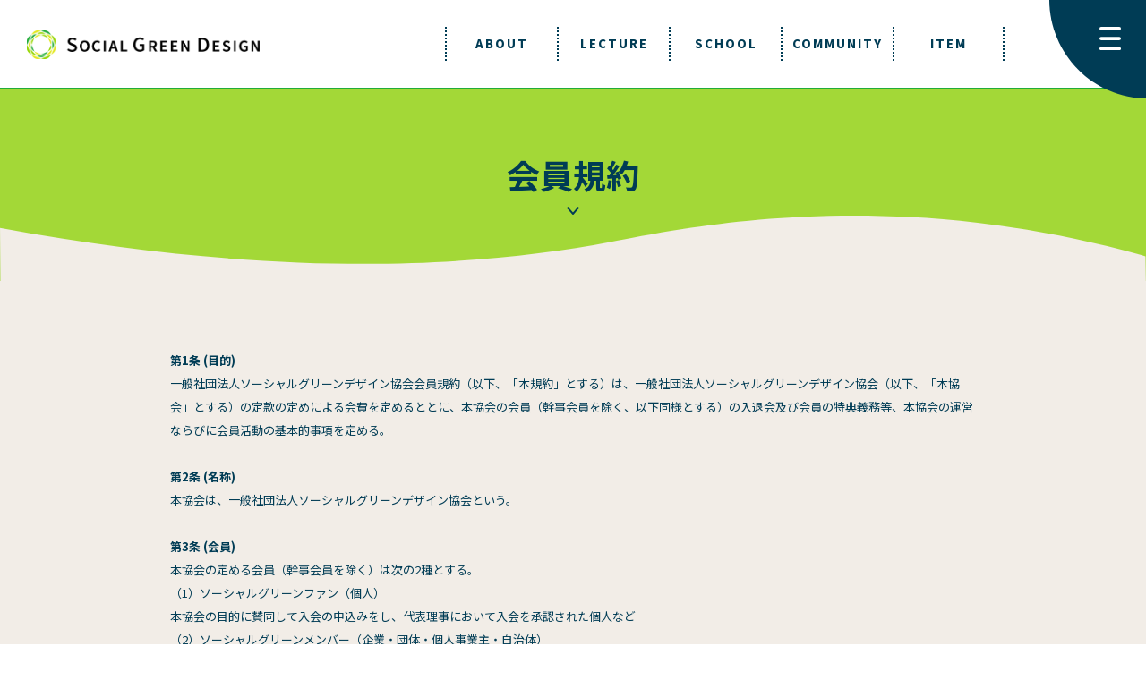

--- FILE ---
content_type: text/html; charset=UTF-8
request_url: https://socialgreendesign.jp/terms
body_size: 56294
content:
<!DOCTYPE html>
<html lang="ja">
<head>

<meta charset="UTF-8">

<meta name="viewport" content="width=device-width, initial-scale=1, maximum-scale=1, user-scalable=yes" />

<meta name="viewport" content="width=device-width, initial-scale=1, shrink-to-fit=no">

<link rel="icon" type="image/vnd.microsoft.icon" href="https://socialgreendesign.jp/wp/wp-content/themes/original/images/favicon.ico">
<link rel="shortcut icon" href="https://socialgreendesign.jp/wp/wp-content/themes/original/images/favicon.ico">
<link rel="stylesheet" href="https://cdnjs.cloudflare.com/ajax/libs/Swiper/5.3.7/css/swiper.min.css">
<link rel="stylesheet" href="https://socialgreendesign.jp/wp/wp-content/themes/original/assets/plugin/aos/aos.css">
<link rel="stylesheet" href="https://socialgreendesign.jp/wp/wp-content/themes/original/assets/css/reset.css">
<link rel="stylesheet" href="https://socialgreendesign.jp/wp/wp-content/themes/original/assets/css/assets.css?20260128-212633">
<link rel="stylesheet" href="https://socialgreendesign.jp/wp/wp-content/themes/original/assets/css/assets-media.css?20260128-212633">
<link rel="stylesheet" href="https://socialgreendesign.jp/wp/wp-content/themes/original/style.css?20260128-212633">

<!-- フォーム -->
<script src="https://sdk.form.run/js/v2/formrun.js"></script>
<script src='https://www.google.com/recaptcha/api.js'></script>
<script>
  var verifyCallback = function(response) { //コールバック関数の定義
    //#send の button 要素の disabled 属性を解除
    document.getElementById("send").disabled = false;
  };
  var expiredCallback = function() { //コールバック関数の定義
    //#send の button 要素に disabled 属性を設定
    document.getElementById("send").disabled = true;
  };
</script>

	<style>img:is([sizes="auto" i], [sizes^="auto," i]) { contain-intrinsic-size: 3000px 1500px }</style>
	
		<!-- All in One SEO 4.8.4.1 - aioseo.com -->
		<title>会員規約 - SOCIAL GREEN DESIGN</title>
	<meta name="description" content="第1条 (目的)一般社団法人ソーシャルグリーンデザイン協会会員規約（以下、「本規約」とする）は、一般社団法人ソ" />
	<meta name="robots" content="max-image-preview:large" />
	<link rel="canonical" href="https://socialgreendesign.jp/terms" />
	<meta name="generator" content="All in One SEO (AIOSEO) 4.8.4.1" />

		<!-- Global site tag (gtag.js) - Google Analytics -->
<script async src="https://www.googletagmanager.com/gtag/js?id=G-6Y67DFWXQ2"></script>
<script>
  window.dataLayer = window.dataLayer || [];
  function gtag(){dataLayer.push(arguments);}
  gtag('js', new Date());

 

  gtag('config', 'G-6Y67DFWXQ2');
</script>
		<meta property="og:locale" content="ja_JP" />
		<meta property="og:site_name" content="SOCIAL GREEN DESIGN - ソーシャルグリーンデザインとは、今日の社会が必要とする新しいみどりのあり方について再考し、その実践を通じて地域課題の改善と、成熟の時代にふさわしい持続可能な新しい豊かさの共創を目指す、みどりのデザインムーブメントです。" />
		<meta property="og:type" content="article" />
		<meta property="og:title" content="会員規約 - SOCIAL GREEN DESIGN" />
		<meta property="og:description" content="第1条 (目的)一般社団法人ソーシャルグリーンデザイン協会会員規約（以下、「本規約」とする）は、一般社団法人ソ" />
		<meta property="og:url" content="https://socialgreendesign.jp/terms" />
		<meta property="article:published_time" content="2023-03-02T03:03:28+00:00" />
		<meta property="article:modified_time" content="2025-02-12T03:49:54+00:00" />
		<meta name="twitter:card" content="summary" />
		<meta name="twitter:title" content="会員規約 - SOCIAL GREEN DESIGN" />
		<meta name="twitter:description" content="第1条 (目的)一般社団法人ソーシャルグリーンデザイン協会会員規約（以下、「本規約」とする）は、一般社団法人ソ" />
		<script type="application/ld+json" class="aioseo-schema">
			{"@context":"https:\/\/schema.org","@graph":[{"@type":"BreadcrumbList","@id":"https:\/\/socialgreendesign.jp\/terms#breadcrumblist","itemListElement":[{"@type":"ListItem","@id":"https:\/\/socialgreendesign.jp#listItem","position":1,"name":"\u30db\u30fc\u30e0","item":"https:\/\/socialgreendesign.jp","nextItem":{"@type":"ListItem","@id":"https:\/\/socialgreendesign.jp\/terms#listItem","name":"\u4f1a\u54e1\u898f\u7d04"}},{"@type":"ListItem","@id":"https:\/\/socialgreendesign.jp\/terms#listItem","position":2,"name":"\u4f1a\u54e1\u898f\u7d04","previousItem":{"@type":"ListItem","@id":"https:\/\/socialgreendesign.jp#listItem","name":"\u30db\u30fc\u30e0"}}]},{"@type":"Organization","@id":"https:\/\/socialgreendesign.jp\/#organization","name":"SOCIAL GREEN DESIGN","description":"\u30bd\u30fc\u30b7\u30e3\u30eb\u30b0\u30ea\u30fc\u30f3\u30c7\u30b6\u30a4\u30f3\u3068\u306f\u3001\u4eca\u65e5\u306e\u793e\u4f1a\u304c\u5fc5\u8981\u3068\u3059\u308b\u65b0\u3057\u3044\u307f\u3069\u308a\u306e\u3042\u308a\u65b9\u306b\u3064\u3044\u3066\u518d\u8003\u3057\u3001\u305d\u306e\u5b9f\u8df5\u3092\u901a\u3058\u3066\u5730\u57df\u8ab2\u984c\u306e\u6539\u5584\u3068\u3001\u6210\u719f\u306e\u6642\u4ee3\u306b\u3075\u3055\u308f\u3057\u3044\u6301\u7d9a\u53ef\u80fd\u306a\u65b0\u3057\u3044\u8c4a\u304b\u3055\u306e\u5171\u5275\u3092\u76ee\u6307\u3059\u3001\u307f\u3069\u308a\u306e\u30c7\u30b6\u30a4\u30f3\u30e0\u30fc\u30d6\u30e1\u30f3\u30c8\u3067\u3059\u3002","url":"https:\/\/socialgreendesign.jp\/"},{"@type":"WebPage","@id":"https:\/\/socialgreendesign.jp\/terms#webpage","url":"https:\/\/socialgreendesign.jp\/terms","name":"\u4f1a\u54e1\u898f\u7d04 - SOCIAL GREEN DESIGN","description":"\u7b2c1\u6761 (\u76ee\u7684)\u4e00\u822c\u793e\u56e3\u6cd5\u4eba\u30bd\u30fc\u30b7\u30e3\u30eb\u30b0\u30ea\u30fc\u30f3\u30c7\u30b6\u30a4\u30f3\u5354\u4f1a\u4f1a\u54e1\u898f\u7d04\uff08\u4ee5\u4e0b\u3001\u300c\u672c\u898f\u7d04\u300d\u3068\u3059\u308b\uff09\u306f\u3001\u4e00\u822c\u793e\u56e3\u6cd5\u4eba\u30bd","inLanguage":"ja","isPartOf":{"@id":"https:\/\/socialgreendesign.jp\/#website"},"breadcrumb":{"@id":"https:\/\/socialgreendesign.jp\/terms#breadcrumblist"},"datePublished":"2023-03-02T12:03:28+09:00","dateModified":"2025-02-12T12:49:54+09:00"},{"@type":"WebSite","@id":"https:\/\/socialgreendesign.jp\/#website","url":"https:\/\/socialgreendesign.jp\/","name":"SOCIAL GREEN DESIGN","description":"\u30bd\u30fc\u30b7\u30e3\u30eb\u30b0\u30ea\u30fc\u30f3\u30c7\u30b6\u30a4\u30f3\u3068\u306f\u3001\u4eca\u65e5\u306e\u793e\u4f1a\u304c\u5fc5\u8981\u3068\u3059\u308b\u65b0\u3057\u3044\u307f\u3069\u308a\u306e\u3042\u308a\u65b9\u306b\u3064\u3044\u3066\u518d\u8003\u3057\u3001\u305d\u306e\u5b9f\u8df5\u3092\u901a\u3058\u3066\u5730\u57df\u8ab2\u984c\u306e\u6539\u5584\u3068\u3001\u6210\u719f\u306e\u6642\u4ee3\u306b\u3075\u3055\u308f\u3057\u3044\u6301\u7d9a\u53ef\u80fd\u306a\u65b0\u3057\u3044\u8c4a\u304b\u3055\u306e\u5171\u5275\u3092\u76ee\u6307\u3059\u3001\u307f\u3069\u308a\u306e\u30c7\u30b6\u30a4\u30f3\u30e0\u30fc\u30d6\u30e1\u30f3\u30c8\u3067\u3059\u3002","inLanguage":"ja","publisher":{"@id":"https:\/\/socialgreendesign.jp\/#organization"}}]}
		</script>
		<!-- All in One SEO -->

<link rel='dns-prefetch' href='//ajaxzip3.github.io' />
<script type="text/javascript">
/* <![CDATA[ */
window._wpemojiSettings = {"baseUrl":"https:\/\/s.w.org\/images\/core\/emoji\/16.0.1\/72x72\/","ext":".png","svgUrl":"https:\/\/s.w.org\/images\/core\/emoji\/16.0.1\/svg\/","svgExt":".svg","source":{"concatemoji":"https:\/\/socialgreendesign.jp\/wp\/wp-includes\/js\/wp-emoji-release.min.js?ver=6.8.2"}};
/*! This file is auto-generated */
!function(s,n){var o,i,e;function c(e){try{var t={supportTests:e,timestamp:(new Date).valueOf()};sessionStorage.setItem(o,JSON.stringify(t))}catch(e){}}function p(e,t,n){e.clearRect(0,0,e.canvas.width,e.canvas.height),e.fillText(t,0,0);var t=new Uint32Array(e.getImageData(0,0,e.canvas.width,e.canvas.height).data),a=(e.clearRect(0,0,e.canvas.width,e.canvas.height),e.fillText(n,0,0),new Uint32Array(e.getImageData(0,0,e.canvas.width,e.canvas.height).data));return t.every(function(e,t){return e===a[t]})}function u(e,t){e.clearRect(0,0,e.canvas.width,e.canvas.height),e.fillText(t,0,0);for(var n=e.getImageData(16,16,1,1),a=0;a<n.data.length;a++)if(0!==n.data[a])return!1;return!0}function f(e,t,n,a){switch(t){case"flag":return n(e,"\ud83c\udff3\ufe0f\u200d\u26a7\ufe0f","\ud83c\udff3\ufe0f\u200b\u26a7\ufe0f")?!1:!n(e,"\ud83c\udde8\ud83c\uddf6","\ud83c\udde8\u200b\ud83c\uddf6")&&!n(e,"\ud83c\udff4\udb40\udc67\udb40\udc62\udb40\udc65\udb40\udc6e\udb40\udc67\udb40\udc7f","\ud83c\udff4\u200b\udb40\udc67\u200b\udb40\udc62\u200b\udb40\udc65\u200b\udb40\udc6e\u200b\udb40\udc67\u200b\udb40\udc7f");case"emoji":return!a(e,"\ud83e\udedf")}return!1}function g(e,t,n,a){var r="undefined"!=typeof WorkerGlobalScope&&self instanceof WorkerGlobalScope?new OffscreenCanvas(300,150):s.createElement("canvas"),o=r.getContext("2d",{willReadFrequently:!0}),i=(o.textBaseline="top",o.font="600 32px Arial",{});return e.forEach(function(e){i[e]=t(o,e,n,a)}),i}function t(e){var t=s.createElement("script");t.src=e,t.defer=!0,s.head.appendChild(t)}"undefined"!=typeof Promise&&(o="wpEmojiSettingsSupports",i=["flag","emoji"],n.supports={everything:!0,everythingExceptFlag:!0},e=new Promise(function(e){s.addEventListener("DOMContentLoaded",e,{once:!0})}),new Promise(function(t){var n=function(){try{var e=JSON.parse(sessionStorage.getItem(o));if("object"==typeof e&&"number"==typeof e.timestamp&&(new Date).valueOf()<e.timestamp+604800&&"object"==typeof e.supportTests)return e.supportTests}catch(e){}return null}();if(!n){if("undefined"!=typeof Worker&&"undefined"!=typeof OffscreenCanvas&&"undefined"!=typeof URL&&URL.createObjectURL&&"undefined"!=typeof Blob)try{var e="postMessage("+g.toString()+"("+[JSON.stringify(i),f.toString(),p.toString(),u.toString()].join(",")+"));",a=new Blob([e],{type:"text/javascript"}),r=new Worker(URL.createObjectURL(a),{name:"wpTestEmojiSupports"});return void(r.onmessage=function(e){c(n=e.data),r.terminate(),t(n)})}catch(e){}c(n=g(i,f,p,u))}t(n)}).then(function(e){for(var t in e)n.supports[t]=e[t],n.supports.everything=n.supports.everything&&n.supports[t],"flag"!==t&&(n.supports.everythingExceptFlag=n.supports.everythingExceptFlag&&n.supports[t]);n.supports.everythingExceptFlag=n.supports.everythingExceptFlag&&!n.supports.flag,n.DOMReady=!1,n.readyCallback=function(){n.DOMReady=!0}}).then(function(){return e}).then(function(){var e;n.supports.everything||(n.readyCallback(),(e=n.source||{}).concatemoji?t(e.concatemoji):e.wpemoji&&e.twemoji&&(t(e.twemoji),t(e.wpemoji)))}))}((window,document),window._wpemojiSettings);
/* ]]> */
</script>
<style id='wp-emoji-styles-inline-css' type='text/css'>

	img.wp-smiley, img.emoji {
		display: inline !important;
		border: none !important;
		box-shadow: none !important;
		height: 1em !important;
		width: 1em !important;
		margin: 0 0.07em !important;
		vertical-align: -0.1em !important;
		background: none !important;
		padding: 0 !important;
	}
</style>
<link rel='stylesheet' id='wp-block-library-css' href='https://socialgreendesign.jp/wp/wp-includes/css/dist/block-library/style.min.css?ver=6.8.2' type='text/css' media='all' />
<style id='classic-theme-styles-inline-css' type='text/css'>
/*! This file is auto-generated */
.wp-block-button__link{color:#fff;background-color:#32373c;border-radius:9999px;box-shadow:none;text-decoration:none;padding:calc(.667em + 2px) calc(1.333em + 2px);font-size:1.125em}.wp-block-file__button{background:#32373c;color:#fff;text-decoration:none}
</style>
<style id='global-styles-inline-css' type='text/css'>
:root{--wp--preset--aspect-ratio--square: 1;--wp--preset--aspect-ratio--4-3: 4/3;--wp--preset--aspect-ratio--3-4: 3/4;--wp--preset--aspect-ratio--3-2: 3/2;--wp--preset--aspect-ratio--2-3: 2/3;--wp--preset--aspect-ratio--16-9: 16/9;--wp--preset--aspect-ratio--9-16: 9/16;--wp--preset--color--black: #000000;--wp--preset--color--cyan-bluish-gray: #abb8c3;--wp--preset--color--white: #ffffff;--wp--preset--color--pale-pink: #f78da7;--wp--preset--color--vivid-red: #cf2e2e;--wp--preset--color--luminous-vivid-orange: #ff6900;--wp--preset--color--luminous-vivid-amber: #fcb900;--wp--preset--color--light-green-cyan: #7bdcb5;--wp--preset--color--vivid-green-cyan: #00d084;--wp--preset--color--pale-cyan-blue: #8ed1fc;--wp--preset--color--vivid-cyan-blue: #0693e3;--wp--preset--color--vivid-purple: #9b51e0;--wp--preset--gradient--vivid-cyan-blue-to-vivid-purple: linear-gradient(135deg,rgba(6,147,227,1) 0%,rgb(155,81,224) 100%);--wp--preset--gradient--light-green-cyan-to-vivid-green-cyan: linear-gradient(135deg,rgb(122,220,180) 0%,rgb(0,208,130) 100%);--wp--preset--gradient--luminous-vivid-amber-to-luminous-vivid-orange: linear-gradient(135deg,rgba(252,185,0,1) 0%,rgba(255,105,0,1) 100%);--wp--preset--gradient--luminous-vivid-orange-to-vivid-red: linear-gradient(135deg,rgba(255,105,0,1) 0%,rgb(207,46,46) 100%);--wp--preset--gradient--very-light-gray-to-cyan-bluish-gray: linear-gradient(135deg,rgb(238,238,238) 0%,rgb(169,184,195) 100%);--wp--preset--gradient--cool-to-warm-spectrum: linear-gradient(135deg,rgb(74,234,220) 0%,rgb(151,120,209) 20%,rgb(207,42,186) 40%,rgb(238,44,130) 60%,rgb(251,105,98) 80%,rgb(254,248,76) 100%);--wp--preset--gradient--blush-light-purple: linear-gradient(135deg,rgb(255,206,236) 0%,rgb(152,150,240) 100%);--wp--preset--gradient--blush-bordeaux: linear-gradient(135deg,rgb(254,205,165) 0%,rgb(254,45,45) 50%,rgb(107,0,62) 100%);--wp--preset--gradient--luminous-dusk: linear-gradient(135deg,rgb(255,203,112) 0%,rgb(199,81,192) 50%,rgb(65,88,208) 100%);--wp--preset--gradient--pale-ocean: linear-gradient(135deg,rgb(255,245,203) 0%,rgb(182,227,212) 50%,rgb(51,167,181) 100%);--wp--preset--gradient--electric-grass: linear-gradient(135deg,rgb(202,248,128) 0%,rgb(113,206,126) 100%);--wp--preset--gradient--midnight: linear-gradient(135deg,rgb(2,3,129) 0%,rgb(40,116,252) 100%);--wp--preset--font-size--small: 13px;--wp--preset--font-size--medium: 20px;--wp--preset--font-size--large: 36px;--wp--preset--font-size--x-large: 42px;--wp--preset--spacing--20: 0.44rem;--wp--preset--spacing--30: 0.67rem;--wp--preset--spacing--40: 1rem;--wp--preset--spacing--50: 1.5rem;--wp--preset--spacing--60: 2.25rem;--wp--preset--spacing--70: 3.38rem;--wp--preset--spacing--80: 5.06rem;--wp--preset--shadow--natural: 6px 6px 9px rgba(0, 0, 0, 0.2);--wp--preset--shadow--deep: 12px 12px 50px rgba(0, 0, 0, 0.4);--wp--preset--shadow--sharp: 6px 6px 0px rgba(0, 0, 0, 0.2);--wp--preset--shadow--outlined: 6px 6px 0px -3px rgba(255, 255, 255, 1), 6px 6px rgba(0, 0, 0, 1);--wp--preset--shadow--crisp: 6px 6px 0px rgba(0, 0, 0, 1);}:where(.is-layout-flex){gap: 0.5em;}:where(.is-layout-grid){gap: 0.5em;}body .is-layout-flex{display: flex;}.is-layout-flex{flex-wrap: wrap;align-items: center;}.is-layout-flex > :is(*, div){margin: 0;}body .is-layout-grid{display: grid;}.is-layout-grid > :is(*, div){margin: 0;}:where(.wp-block-columns.is-layout-flex){gap: 2em;}:where(.wp-block-columns.is-layout-grid){gap: 2em;}:where(.wp-block-post-template.is-layout-flex){gap: 1.25em;}:where(.wp-block-post-template.is-layout-grid){gap: 1.25em;}.has-black-color{color: var(--wp--preset--color--black) !important;}.has-cyan-bluish-gray-color{color: var(--wp--preset--color--cyan-bluish-gray) !important;}.has-white-color{color: var(--wp--preset--color--white) !important;}.has-pale-pink-color{color: var(--wp--preset--color--pale-pink) !important;}.has-vivid-red-color{color: var(--wp--preset--color--vivid-red) !important;}.has-luminous-vivid-orange-color{color: var(--wp--preset--color--luminous-vivid-orange) !important;}.has-luminous-vivid-amber-color{color: var(--wp--preset--color--luminous-vivid-amber) !important;}.has-light-green-cyan-color{color: var(--wp--preset--color--light-green-cyan) !important;}.has-vivid-green-cyan-color{color: var(--wp--preset--color--vivid-green-cyan) !important;}.has-pale-cyan-blue-color{color: var(--wp--preset--color--pale-cyan-blue) !important;}.has-vivid-cyan-blue-color{color: var(--wp--preset--color--vivid-cyan-blue) !important;}.has-vivid-purple-color{color: var(--wp--preset--color--vivid-purple) !important;}.has-black-background-color{background-color: var(--wp--preset--color--black) !important;}.has-cyan-bluish-gray-background-color{background-color: var(--wp--preset--color--cyan-bluish-gray) !important;}.has-white-background-color{background-color: var(--wp--preset--color--white) !important;}.has-pale-pink-background-color{background-color: var(--wp--preset--color--pale-pink) !important;}.has-vivid-red-background-color{background-color: var(--wp--preset--color--vivid-red) !important;}.has-luminous-vivid-orange-background-color{background-color: var(--wp--preset--color--luminous-vivid-orange) !important;}.has-luminous-vivid-amber-background-color{background-color: var(--wp--preset--color--luminous-vivid-amber) !important;}.has-light-green-cyan-background-color{background-color: var(--wp--preset--color--light-green-cyan) !important;}.has-vivid-green-cyan-background-color{background-color: var(--wp--preset--color--vivid-green-cyan) !important;}.has-pale-cyan-blue-background-color{background-color: var(--wp--preset--color--pale-cyan-blue) !important;}.has-vivid-cyan-blue-background-color{background-color: var(--wp--preset--color--vivid-cyan-blue) !important;}.has-vivid-purple-background-color{background-color: var(--wp--preset--color--vivid-purple) !important;}.has-black-border-color{border-color: var(--wp--preset--color--black) !important;}.has-cyan-bluish-gray-border-color{border-color: var(--wp--preset--color--cyan-bluish-gray) !important;}.has-white-border-color{border-color: var(--wp--preset--color--white) !important;}.has-pale-pink-border-color{border-color: var(--wp--preset--color--pale-pink) !important;}.has-vivid-red-border-color{border-color: var(--wp--preset--color--vivid-red) !important;}.has-luminous-vivid-orange-border-color{border-color: var(--wp--preset--color--luminous-vivid-orange) !important;}.has-luminous-vivid-amber-border-color{border-color: var(--wp--preset--color--luminous-vivid-amber) !important;}.has-light-green-cyan-border-color{border-color: var(--wp--preset--color--light-green-cyan) !important;}.has-vivid-green-cyan-border-color{border-color: var(--wp--preset--color--vivid-green-cyan) !important;}.has-pale-cyan-blue-border-color{border-color: var(--wp--preset--color--pale-cyan-blue) !important;}.has-vivid-cyan-blue-border-color{border-color: var(--wp--preset--color--vivid-cyan-blue) !important;}.has-vivid-purple-border-color{border-color: var(--wp--preset--color--vivid-purple) !important;}.has-vivid-cyan-blue-to-vivid-purple-gradient-background{background: var(--wp--preset--gradient--vivid-cyan-blue-to-vivid-purple) !important;}.has-light-green-cyan-to-vivid-green-cyan-gradient-background{background: var(--wp--preset--gradient--light-green-cyan-to-vivid-green-cyan) !important;}.has-luminous-vivid-amber-to-luminous-vivid-orange-gradient-background{background: var(--wp--preset--gradient--luminous-vivid-amber-to-luminous-vivid-orange) !important;}.has-luminous-vivid-orange-to-vivid-red-gradient-background{background: var(--wp--preset--gradient--luminous-vivid-orange-to-vivid-red) !important;}.has-very-light-gray-to-cyan-bluish-gray-gradient-background{background: var(--wp--preset--gradient--very-light-gray-to-cyan-bluish-gray) !important;}.has-cool-to-warm-spectrum-gradient-background{background: var(--wp--preset--gradient--cool-to-warm-spectrum) !important;}.has-blush-light-purple-gradient-background{background: var(--wp--preset--gradient--blush-light-purple) !important;}.has-blush-bordeaux-gradient-background{background: var(--wp--preset--gradient--blush-bordeaux) !important;}.has-luminous-dusk-gradient-background{background: var(--wp--preset--gradient--luminous-dusk) !important;}.has-pale-ocean-gradient-background{background: var(--wp--preset--gradient--pale-ocean) !important;}.has-electric-grass-gradient-background{background: var(--wp--preset--gradient--electric-grass) !important;}.has-midnight-gradient-background{background: var(--wp--preset--gradient--midnight) !important;}.has-small-font-size{font-size: var(--wp--preset--font-size--small) !important;}.has-medium-font-size{font-size: var(--wp--preset--font-size--medium) !important;}.has-large-font-size{font-size: var(--wp--preset--font-size--large) !important;}.has-x-large-font-size{font-size: var(--wp--preset--font-size--x-large) !important;}
:where(.wp-block-post-template.is-layout-flex){gap: 1.25em;}:where(.wp-block-post-template.is-layout-grid){gap: 1.25em;}
:where(.wp-block-columns.is-layout-flex){gap: 2em;}:where(.wp-block-columns.is-layout-grid){gap: 2em;}
:root :where(.wp-block-pullquote){font-size: 1.5em;line-height: 1.6;}
</style>
<link rel='stylesheet' id='wp-pagenavi-css' href='https://socialgreendesign.jp/wp/wp-content/plugins/wp-pagenavi/pagenavi-css.css?ver=2.70' type='text/css' media='all' />
<link rel="https://api.w.org/" href="https://socialgreendesign.jp/wp-json/" /><link rel="alternate" title="JSON" type="application/json" href="https://socialgreendesign.jp/wp-json/wp/v2/pages/173" /><link rel="EditURI" type="application/rsd+xml" title="RSD" href="https://socialgreendesign.jp/wp/xmlrpc.php?rsd" />
<meta name="generator" content="WordPress 6.8.2" />
<link rel='shortlink' href='https://socialgreendesign.jp/?p=173' />
<link rel="alternate" title="oEmbed (JSON)" type="application/json+oembed" href="https://socialgreendesign.jp/wp-json/oembed/1.0/embed?url=https%3A%2F%2Fsocialgreendesign.jp%2Fterms" />
<link rel="alternate" title="oEmbed (XML)" type="text/xml+oembed" href="https://socialgreendesign.jp/wp-json/oembed/1.0/embed?url=https%3A%2F%2Fsocialgreendesign.jp%2Fterms&#038;format=xml" />
<link rel="apple-touch-icon" sizes="180x180" href="/wp/wp-content/uploads/fbrfg/apple-touch-icon.png">
<link rel="icon" type="image/png" sizes="32x32" href="/wp/wp-content/uploads/fbrfg/favicon-32x32.png">
<link rel="icon" type="image/png" sizes="16x16" href="/wp/wp-content/uploads/fbrfg/favicon-16x16.png">
<link rel="manifest" href="/wp/wp-content/uploads/fbrfg/site.webmanifest">
<link rel="shortcut icon" href="/wp/wp-content/uploads/fbrfg/favicon.ico">
<meta name="msapplication-TileColor" content="#da532c">
<meta name="msapplication-config" content="/wp/wp-content/uploads/fbrfg/browserconfig.xml">
<meta name="theme-color" content="#ffffff"></head>

<body data-rsssl=1 class="wp-singular page-template-default page page-id-173 wp-theme-original" id="page-terms">

  <div class="main cat-" id="ank-top">

    <header class="header">
      
      <nav class="nav-2 flex flex-be-pc">
        <div class="l-block">
          <a href="https://socialgreendesign.jp">
            <img src="https://socialgreendesign.jp/wp/wp-content/themes/original/images/footer-logo.png" width="260" alt="SOCIAL GREEN DESIGN">
          </a>
        </div>
        <ul class="r-block flex">
          <li>
            <a href="https://socialgreendesign.jp/about">
              <span class="text">ABOUT</span>
            </a>
          </li>
          <li>
            <a href="https://socialgreendesign.jp/lecture">
              <span class="text">LECTURE</span>
            </a>
          </li>
          <li>
            <a href="https://socialgreendesign.jp/school-top">
              <span class="text">SCHOOL</span>
            </a>
          </li>
          <li>
            <a href="https://socialgreendesign.jp/community">
              <span class="text">COMMUNITY</span>
            </a>
          </li>
          <li>
            <a href="https://socialgreendesign.jp/item">
              <span class="text">ITEM</span>
            </a>
          </li>
        </ul>
      </nav>

            <div class="bt-menu p-r">
        <img class="inner-line p-a" src="https://socialgreendesign.jp/wp/wp-content/themes/original/images/menu-bt-line.svg" width="24" alt="open">
        <img class="inner-close p-a" src="https://socialgreendesign.jp/wp/wp-content/themes/original/images/menu-close.png" width="24" alt="close">
        <img class="inner-bg" src="https://socialgreendesign.jp/wp/wp-content/themes/original/images/menu-bt.svg" width="110" alt="button">
      </div>

    </header>

    <div class="toggle-menu">
      <div class="flex toggle-menu-wrap">
        <div class="wave-block">&nbsp;
        </div>
        <div class="content-block">
          <div class="upper-block flex">
            <div class="search-block w50-pc w40-tb w40">
              <form method="get" class="search-form" action="https://socialgreendesign.jp/" role="search">
                <button type="submit" class="bt-search">
                  <i class="fa fa-angle-right"></i>
                  <span class="bt-search-icon">
                    <img src="https://socialgreendesign.jp/wp/wp-content/themes/original/images/menu-search.png" width="24" alt="検索">
                  </span>
                </button>
                <label>
                  <span class="screen-reader-text"></span>
                  <input type="search" class="search-field" name="s" placeholder="" value="">
                </label>
              </form>
            </div>
            <div class="sns-list flex w50-pc w60">
              <a href="https://www.instagram.com/socialgreendesign/"><img src="https://socialgreendesign.jp/wp/wp-content/themes/original/images/icon-insta-w.png" width="27" alt="instagram"></a>
              <a href="https://www.facebook.com/SOCIALGREENDESIGN"><img src="https://socialgreendesign.jp/wp/wp-content/themes/original/images/icon-fb-w.png" width="28" alt="Facebook"></a>
              <a href="https://twitter.com/SGD_SOCIALGREEN"><img src="https://socialgreendesign.jp/wp/wp-content/themes/original/images/icon-tw-w.png" width="28" alt="Twitter"></a><a href="https://note.com/sgd" ><img src="https://socialgreendesign.jp/wp/wp-content/themes/original/images/icon-note-w.png" width="23" alt="note"></a>
            </div>
          </div>
          <div class="menu-table">
            <div class="table-row">
              <div class="table-upper flex">
                <div class="img-block p-a">
                  <img src="https://socialgreendesign.jp/wp/wp-content/themes/original/images/nav-1.png" width="44" alt="ABOUT">
                </div>
                <h3 class="table-title w70-pc w60">
                  <a class="bt" href="https://socialgreendesign.jp/about">ABOUT<br>
                  <span class="keep-all">ソーシャルグリーンデザインとは?</span></a>
                </h3>
                <div class="bt-more w30-pc w40">
                  <a class="bt" href="https://socialgreendesign.jp/about">
                    もっと見る<img src="https://socialgreendesign.jp/wp/wp-content/themes/original/images/menu-arrow.png" width="12" alt="もっと見る">
                  </a>
                </div>
              </div>
              <p>SOCIAL GREEN DESIGN（SGD）とは、成長から成熟の時代を迎えたこれからの社会が必要とする新しいみどりのあり方について再考し、その実践を通じて地域社会への貢献と、成熟の時代にふさわしい持続可能な暮らしの豊かさの共創を目指すムーブメントです。</p>
            </div>
            <div class="table-row">
              <div class="table-upper flex">
                <div class="img-block p-a">
                  <img src="https://socialgreendesign.jp/wp/wp-content/themes/original/images/nav-2.png" width="35" alt="LECTURE">
                </div>
                <h3 class="table-title w70-pc w60">
                  <a class="bt" href="https://socialgreendesign.jp/lecture">LECTURE<br class="sp-i tb-v-i">
                  <span>レクチャー</span></a>
                </h3>
                <div class="bt-more w30-pc w40">
                  <a class="bt" href="https://socialgreendesign.jp/lecture">
                    もっと見る<img src="https://socialgreendesign.jp/wp/wp-content/themes/original/images/menu-arrow.png" width="12" alt="もっと見る">
                  </a>
                </div>
              </div>
              <p>トークイベントやセミナー・ツアーなど、SGDについてみんなで学び、考えていくための様々なイベントを実施しています。</p>
            </div>

            <div class="table-row">
              <div class="table-upper flex">
                <div class="img-block p-a">
                  <img src="https://socialgreendesign.jp/wp/wp-content/themes/original/images/nav-4.png" width="36" alt="SCHOOL">
                </div>
                <h3 class="table-title w70-pc w60">
                  <a class="bt" href="https://socialgreendesign.jp/school-top">SCHOOL<br class="sp-i tb-v-i">
                  <span>スクール</span></a>
                </h3>
                <div class="bt-more w30-pc w40">
                  <a class="bt" href="https://socialgreendesign.jp/school-top">
                    もっと見る<img src="https://socialgreendesign.jp/wp/wp-content/themes/original/images/menu-arrow.png" width="12" alt="もっと見る">
                  </a>
                </div>
              </div>
              <p>これからの社会に必要とされるみどりと、みどりを通じて地域社会に貢献するアクションについて考える、実践型の学びの場です。</p>
            </div>

            <div class="table-row">
              <div class="table-upper flex">
                <div class="img-block p-a">
                  <img src="https://socialgreendesign.jp/wp/wp-content/themes/original/images/nav-3.png" width="40" alt="COMMUNITY">
                </div>
                <h3 class="table-title w70-pc w60">
                  <a class="bt" href="https://socialgreendesign.jp/community">COMMUNITY<br class="sp-i tb-i tb-v-i">
                  <span>コミュニティ</span></a>
                </h3>
                <div class="bt-more w30-pc w40">
                  <a class="bt" href="https://socialgreendesign.jp/community">
                    もっと見る<img src="https://socialgreendesign.jp/wp/wp-content/themes/original/images/menu-arrow.png" width="12" alt="もっと見る">
                  </a>
                </div>
              </div>
              <p>参加者同士が広くつながり、新しいみどりのビジネスやプロジェクトが生まれていくことを目指した、開かれたプラットフォームの形成を行っています。</p>
            </div>

            <div class="table-row">
              <div class="table-upper flex">
                <div class="img-block p-a">
                  <img src="https://socialgreendesign.jp/wp/wp-content/themes/original/images/nav-6.svg" width="38" alt="ITEM">
                </div>
                <h3 class="table-title w70-pc w60">
                  <a class="bt" href="https://socialgreendesign.jp/item">ITEM<br class="sp-i tb-v-i">
                  <span>アイテム</span></a>
                </h3>
                <div class="bt-more w30-pc w40">
                  <a class="bt" href="https://socialgreendesign.jp/item">
                    もっと見る<img src="https://socialgreendesign.jp/wp/wp-content/themes/original/images/menu-arrow.png" width="12" alt="もっと見る">
                  </a>
                </div>
              </div>
              <p>ソーシャルグリーンデザインマガジンをはじめとする書籍のご購入やこれまでのトークイベントのアーカイブ動画視聴（有料）のお申込みはこちらから。
              </p>

            </div>

            <div class="table-row">
              <div class="table-upper">
                <div class="img-block p-a">
                  <img src="https://socialgreendesign.jp/wp/wp-content/themes/original/images/nav-5.png" width="30" alt="CONTACT">
                </div>
                <h3 class="table-title">
                  <a class="bt" href="https://socialgreendesign.jp/contact">CONTACT<br class="sp-i tb-v-i">
                  <span>コンタクト</span></a>
                </h3>
              </div>
              <p>企業や自治体の方のお問い合わせもこちらから</p>

            </div>


          </div>

        </div>
      </div>
    </div>




  
    <div class="container-wrap bg-g">
      <h1 class="con-title pt30 ssp t-c" data-aos="fade-up">
        <span>
                  </span>
      </h1>
      <p class="con-sub-title t-c" data-aos="fade-up">
        会員規約      </p>
      <div class="arrow t-c">
        <img src="https://socialgreendesign.jp/wp/wp-content/themes/original/images/arrow-bottom.svg" width="14px" alt="矢印">
      </div>

      <div class="bg-top">
        <img src="https://socialgreendesign.jp/wp/wp-content/themes/original/images/bg/bg-bei-top-opacity1.svg" alt="wave top">
      </div>

      <div class="bg-wrap bg-bei">
        <div class="con-wrap">
          
<p><br><strong>第1条 (目的)</strong><br>一般社団法人ソーシャルグリーンデザイン協会会員規約（以下、「本規約」とする）は、一般社団法人ソーシャルグリーンデザイン協会（以下、「本協会」とする）の定款の定めによる会費を定めるととに、本協会の会員（幹事会員を除く、以下同様とする）の入退会及び会員の特典義務等、本協会の運営ならびに会員活動の基本的事項を定める。<br><br><strong>第2条 (名称)</strong><br>本協会は、一般社団法人ソーシャルグリーンデザイン協会という。<br><br><strong>第3条 (会員)</strong><br>本協会の定める会員（幹事会員を除く）は次の2種とする。<br>（1）ソーシャルグリーンファン（個人）<br>本協会の目的に賛同して入会の申込みをし、代表理事において入会を承認された個人など<br>（2）ソーシャルグリーンメンバー（企業・団体・個人事業主・自治体）<br>本協会の目的に賛同して当協会の運営に積極的に協力するため入会の申込みをし、代表理事において入会を承認された法人、個人、地方自治体その他の行政機関及び団体など<br><br><strong>第4条 (入会申込等)</strong><br>本協会の会員になろうとする者は、別に定める入会申込書を提出しなければならない。<br>２　代表理事は、前項の申し込みがあったときは、入会の承認・不承認を決定し、これを入会申込者に対し通知する。<br>３　第６条に定める会費の納入日を入会日とする。<br><br><strong>第5条 (会員資格基準)</strong><br>本協会の会員になろうとする者から前条の申し込みがあったとき、代表理事は、以下の何れかの項目に該当する場合には入会を承認しないことがある。<br>（1）本協会の趣旨に賛同していないとき<br>（2）過去に本規約違反またはその他規約に違反しことを理由として除名または退会処分をうけたことがあるとき<br>（3）前条の入会申込書の記載事項に、虚偽記載、誤記または記入漏れがあるとき会員になろうとするものの事業または商品が法令に違反するとき、または著しく社会規範に反するとき、また、その恐れがあると理事会で決議したとき<br>（4）その他協会が不適切と判断したとき<br><br><strong>第6条 (会費)</strong><br>会員は、会費を前納で支払う等、別途定める会費を当協会所定の方法にて 支払うものとする。<br>２　各会員の年会費または月会費は次の通りとする。<br>（1）ソーシャルグリーンファン（個人）<br>イ　個人　　　　　　 0円<br>（2）ソーシャルグリーンメンバー（企業・団体・個人事業主・自治体）<br>イ　個⼈・非営利団体 12,000円／年（月会費1,000円）【事務手数料込み】<br>ロ　法人Ａ（資本金１億円未満） 36,000円／年（月会費3,000円）【事務手数料込み】<br>ハ　法人Ｂ（資本金１億円以上）60,000円／年（月会費5,000円）【事務手数料込み】<br>ニ　自治体　　　　　　　　　　　　　0円<br>３　代表理事は、入会初年度の年会費について、以下の通り減額することができる。<br>（1）4月～6月の入会 減額なし<br>（2）7月～9月の入会 各会員の年会費の4分の1の金額を上限<br>（3）10月～12月の入会 各会員の年会費の半額を上限<br>（4）1月～3月の入会 各会員の年会費の4分の3の金額を上限<br>４　入会初年度の年会費は、第4条第2項により代表理事からの入会を承認され、通知を受けた後、2週間以内に納入しなければならない。<br>５　入会の翌年度以降の年会費は、本協会の定める期日までに納入しなければならない。<br>６　一旦納付された年会費は、その理由の如何を問わず返還しないものとする。<br><br><strong>第7条 (有効期間)</strong><br>会員資格の有効期間は、本協会が入会申込書を受付け、その入会を承認し、第6条に定める入会金及び会費の入金を確認したときから翌年3月31日までとし、以後、第8条による退会の申し出または第9条による除名若しくは第10条による会員資格の喪失がない限り、自動的に更新されるものとする。<br><br><strong>第8条 (退会)</strong><br>会員は、その退会の日の1ヶ月前までに別に定める退会届を提出して、任意に退会することができる。<br><br><strong>第9条 (除名)</strong><br>会員が次のいずれかに該当するに至ったときは、理事会の決議によって当該会員を除名することができる。<br>（1）この定款その他の規則に違反したとき<br>（2）本協会の名誉を傷つけ、又は目的に反する行為をしたとき<br>（3）本協会に許可なく、本協会の活動と関わりのない独自の商業活動を会員向けに行った場合<br>（4）本協会に許可なく、本協会と競業する行為を行った場合<br>（5）本協会に許可なく、本協会の所有する商標権を侵害する行為を行った場合<br>（6）本協会に許可なく、本協会の所有する商標と類似の商標出願を行った場合<br>（7）本協会に登録の情報に虚偽の内容がある場合<br>（8）本協会又は本協会の利害関係人に対し、誹謗中傷をしたと認められる事実がある場合<br>（9）本協会の事業活動を妨害する等により本協会の事業活動に悪影響を及ぼした場合<br>（10）他の会員に対して、マルチレベルマーケティング、ネットワークマーケティング、その他連鎖販売取引への勧誘、宗教等への活動の勧誘（これらの勧誘とみなされる一切の行為を含む）を行なった場合<br>（11）法令若しくは公序良俗に反する行為を行った場合<br>（12）その他の除名すべき正当な事由があるとき<br><br><strong>第10条 (会員資格の喪失)</strong><br>前条の場合のほか、会員は、次のいずれかに該当するに至ったときは、 その資格を喪失する。<br>（1）死亡、もしくは失踪宣言を受け、又は解散したとき<br>（2）成年被後見人又は被保佐人になったとき<br>（3）正当な理由なく6か月以上会費を滞納したとき<br>（4）除名されたとき<br>（5）総社員の同意があったとき<br><br><strong>第11条 (会員の資格喪失に伴う特典及び義務)</strong><br>会員が前3条の規定によりその資格を喪失したときは、本協会に対する会員としての特典を失い、義務を免れる。ただし、未履行の義務は、これを免れることはできない。また、既納の会費及びその他の拠出金品の払い戻しを請求できない。<br><br><strong>第12条 (会員の特典)</strong><br>ソーシャルグリーンファン（個人）は、次の各項目に掲げる特典を有する。<br>（1）ソーシャルグリーンデザインに関する情報収集機会の提供<br>（2）各種セミナー、イベント、交流会等の案内<br>（3）ソーシャルグリーンデザイン協会が取り扱うサービス及び商品を特別価格にて提供<br>２　ソーシャルグリーンメンバー（企業・団体・個人事業主・自治体）は、次の各項目に掲げる特典を有する。<br>（1）ソーシャルグリーンデザインに関する情報収集、発信機会の提供<br>（2）各種セミナー、イベント、交流会等協会主催のイベントへの参加<br>（3）ホームページにて会員への紹介<br>（4）一般社団法人 ソーシャルグリーンデザイン協会の呼称の使用（事務局へ要事前確認）<br><br><strong>第13条 (会員の義務)</strong><br>会員は次の義務を負う。<br>（1）本協会の定款並びにその他規則及び議決に従う。<br>（2）本協会の会費等を納入する。<br>（3）会員拡大に努める。<br>（4）本協会の会員同士または会員と本協会が実施する事業を通じて知り合った者と事業を行う場合は、当該会員はただちにその報告を事務局に行うこと。<br>（5）会員の登録事項に変更が生じたときは、登録事項変更届を代表理事に提出すること。会員が変更届の提出を行わなかったことにより不利益を被った場合でも、本協会は、その責任を負わないものとする。<br><br><strong>第14条 (会員名簿)</strong><br>本協会は、会員の名称または氏名及び電子メール等を記載した会員名簿を作成する。<br><br><strong>第15条 (事務所)</strong><br>本協会は、主たる事務所を東京都中央区に置く。また本協会は、理事会の承認を得て、必要な地に支部などを置くことができる。<br><br><strong>第16条 (会員規約の追加・変更)</strong><br>本規約に定めのない事項で必要と判断されるものについては、社員総会の決議により定める。<br>２　本協会は、社員総会の決議により、本規約の全部または一部を変更することができる。<br>３　本協会の社員総会の議決により変更された本規約は、本協会の Web サイト上に掲載された時点で効力を発するものとし、以後会員は、当該変更された本規約に拘束される。<br><br><strong>第17条 (機密情報の保護)</strong><br>本協会は、業務上知り得た機密情報の保護に万全を期すものとする。<br><br><strong>第18条 (個人情報の保護)</strong><br>本協会は、業務上知り得た個人情報の保護に万全を期すものとする。<br><br><strong>第19条 (免責及び損害賠償)</strong><br>（免責及び損害賠償）<br>戦争・テロ・暴動・労働争議・地震・噴火・洪水・津波・火災・停電・コンピュータのトラブル・通信回線のトラブル・システムの保守点検・更新等によりやむを得ず会員サービスを変更、中止又は一時停止せざるを得なかった場合、当協会は一切責任を負わないものとする。<br>２　会員は、当協会が提供する特典及び当協会の活動に関連して取得した資料、情報等について、自らの判断によりその利用の採否・方法等を決定するものとし、これらに起因して会員又は第三者が損害を被った場合であっても、当協会は一切責任を負わないものとする。<br>３　会員間で紛争が発生した場合には、当該会員間で処理するものとし、当協会は一切責任を負わないものとする。<br>４　会員と第三者との間で紛争が発生した場合には、紛争当事者である当該会員は、自己の費用と責任において、これを解決するものとする。<br>５　本規約に違反した会員に対し、当協会は告知なしにサービスの利用停止、会員資格の取消し等の措置をとることがあるが、それによって生じたいかなる損害に対しても一切責任を負わないものとする。<br>６　登録メール又はパスワードが第三者に利用されたことによって生じた損害等については、当協会に重過失がある場合を除き、当協会は一切責任を負わないものとする。<br>７　他会員の情報が不正確又は虚偽の内容であったこと等により、会員が被ったすべての損害及び不利益について当協会は一切責任を負わないものとする。<br>８　当協会は、会員情報、会員同士のやりとり等につき、如何なる目的においても監視する義務を負わないものとする。<br>９　万が一、当協会が会員に対して損害賠償責任を負う場合であっても、その原因の如何にかかわらず、当協会は、間接損害、特別損害、逸失利益並びに第三者からの請求及び軽過失に基づく損害について、予見の有無にかかわらず、当協会が負う責任は会員が支払う会費を上限とする。<br>10 会員が退会又は会員資格の取消し等により会員資格を喪失した後も、本条の規定は継続して当該会員に対して効力を有するものとする。<br><br><strong>第20条 （反社会的勢力への対応）</strong><br>当協会は、会員が次の各号のいずれかに該当する場合、何らの催告をすることなく、会員に対して、会員資格の取消しをすることができるものとする。<br>（１）暴力団、暴力団員、暴力団準構成員、暴力団関係者、総会屋その他の反社会的勢力（以下「反社会的勢力」という。）に属すると認められるとき。<br>（２）反社会的勢力が経営に実質的に関与していると認められるとき。<br>（３）反社会的勢力を利用していると認められるとき。<br>（４）反社会的勢力に対して資金等を提供し、又は便宜を供与する等の関与をしていると認められるとき。<br>（５）反社会的勢力と社会的に非難されるべき関係を有しているとき。<br>（６）自ら又は第三者を利用して、当協会又は当協会の関係者に対し、詐術、暴力的行為、又は脅迫的言辞を用いたとき。<br>２　当協会は、会員が自ら又は第三者を利用して次のいずれかに該当する行為をした場合には、何らの催告をすることなく、会員に対して、会員資格の取消しをすることができるものとする。<br>（１）暴力的な要求行為<br>（２）法的な責任を超えた不当な要求行為<br>（３）取引に関して、脅迫的な言動をし、又は暴力を用いる行為<br>（４）風説を流し、偽計を用い又は威力を用いて当協会の信用を毀損し、又は当協会の業務を妨害する行為<br>（５）その他前各号に準ずる行為<br>３　会員は、反社会的勢力のいずれでもなく、また、反社会的勢力が経営に実質的に関与している法人等ではないことを表明し、かつ将来にわたっても該当しないことを確約するものとする。<br>４　当協会は、本条の規定により、会員資格の取消しをした場合には、会員に損害が生じても当協会は何らこれを賠償又は補償することは要せず、また、これにより当協会に損害が生じたときは、会員はその損害を賠償するものとする。<br><br><strong>第21条 (法令の準拠)</strong><br>本協会の総ての会員は、各種法律、政令、省令等の法令の定めに従うと共に、本協会が別途定めた場合はその倫理規定類に従うものとする。以上、本協会の総ての会員に本規約を適用するものとし、総ての会員は本規約に同意し、遵守するものとする。<br><br><strong>附則</strong><br>1　本規約は、令和三年４月1日から施行する。<br>2　この会員規約は、社員総会の議決を得なければ改正することができない。</p>
        </div>
      </div>

      
    </div>

    <div class="wave bg-bei">
      <div class="wave-3 p-a" data-aos="fade-right" data-aos-duration="600" data-aos-delay="600"><img src="https://socialgreendesign.jp/wp/wp-content/themes/original/images/bg/bg-lg2-3.svg" alt="wave"></div>
      <div class="wave-2" data-aos="fade-left" data-aos-duration="600" data-aos-delay="300"><img src="https://socialgreendesign.jp/wp/wp-content/themes/original/images/bg/bg-lg2-2.svg" alt="wave"></div>
      <div class="wave-1 p-a" data-aos-duration="600" data-aos="fade-up" data-aos-offset="60"><img src="https://socialgreendesign.jp/wp/wp-content/themes/original/images/bg/bg-lg2-1.svg" alt="wave"></div>
    </div>

  </div>

  <footer class="footer bg-lg">


    <div class="footer-inner flex flex-ce">
      <div class="block l-block w65-pc" data-aos="fade-up">
        <h3 class="footer-title">SOCIAL GREEN DESIGN に<br class="sp-i tb-v-i">参加してみませんか？</h3>
        <p class="text">SOCIAL GREEN DESIGN はみんなでみどりについて<br class="sp-i">考えて<br class="pc-i">ともにつくることを大切にしています。</p>
        <div class="footer-table flex">
          <div class="l-block w35-pc ssp">
            <a href="https://socialgreendesign.jp/lecture">
              <span>●</span>LECTURE
            </a>
          </div>
          <div class="r-block w65-pc w100 flex flex-be">
            <span>SOCIAL GREEN DESIGN に参加する</span>
            <div class="bt-wrap">
              <a class="bt-mini" href="https://socialgreendesign.jp/lecture">
                <img class="img-arrow" src="https://socialgreendesign.jp/wp/wp-content/themes/original/images/bt-arrow-w.svg" width="25" alt="LECTURE">
              </a>
            </div>
          </div>
        </div>
        <div class="footer-table flex">
          <div class="l-block w35-pc ssp">
            <a href="https://socialgreendesign.jp/school-top">
              <span>●</span>SCHOOL
            </a>
          </div>
          <div class="r-block w65-pc w100 flex flex-be">
            <span>SOCIAL GREEN DESIGN を学び・実践する</span>
            <div class="bt-wrap">
              <a class="bt-mini" href="https://socialgreendesign.jp/school-top">
                <img class="img-arrow" src="https://socialgreendesign.jp/wp/wp-content/themes/original/images/bt-arrow-w.svg" width="25" alt="SCHOOL">
              </a>
            </div>
          </div>
        </div>
        <div class="footer-table flex">
          <div class="l-block w35-pc ssp">
            <a href="https://socialgreendesign.jp/community">
              <span>●</span>COMMUNITY
            </a>
          </div>
          <div class="r-block w65-pc w100 flex flex-be">
            <span>SOCIAL GREEN DESIGN とつながる</span>
            <div class="bt-wrap">
              <a class="bt-mini" href="https://socialgreendesign.jp/community">
                <img class="img-arrow" src="https://socialgreendesign.jp/wp/wp-content/themes/original/images/bt-arrow-w.svg" width="25" alt="COMMUNITY">
              </a>
            </div>
          </div>
        </div>
      </div>
      <div class="block r-block w35-pc pt-0-pc pt-50" data-aos="fade-up">
        <h3 class="footer-title">Follow Me!</h3>
        <p class="text">各SNS でも情報発信中です。<br class="pc-i">ぜひフォローください！</p>
        <div class="sns-list flex flex-be">
          <a href="https://www.instagram.com/socialgreendesign/">
            <img src="https://socialgreendesign.jp/wp/wp-content/themes/original/images/icon-insta.png" width="37" alt="instagram">
          </a>
          <a href="https://www.facebook.com/SOCIALGREENDESIGN">
            <img src="https://socialgreendesign.jp/wp/wp-content/themes/original/images/icon-fb.png" width="39" alt="Facebook">
          </a>
          <a href="https://twitter.com/SGD_SOCIALGREEN">
            <img src="https://socialgreendesign.jp/wp/wp-content/themes/original/images/icon-tw.png" width="39" alt="Twitter">
          </a>
          <a href="https://note.com/sgd" >
            <img src="https://socialgreendesign.jp/wp/wp-content/themes/original/images/icon-note.png" width="32" alt="note">
          </a>
        </div>
      </div>
    </div>

    <div class="footer-bottom" data-aos="fade-in">
      <div class="upper-block">
        <a href="https://socialgreendesign.jp">
          <img src="https://socialgreendesign.jp/wp/wp-content/themes/original/images/footer-logo.png" width="580" alt="SOCIAL GREEN DESIGN">
        </a>
      </div>
      <div class="lower-block t-c">
        <a href="https://socialgreendesign.jp/privacy">プライバシーポリシー</a>
        <a href="https://socialgreendesign.jp/contact">企業・自治体の皆様からのお問合せもこちらから</a>
      </div>
      <div class="copy-block">
        <small>SOCIAL GREEN DESIGN は<br class="sp-i">一般社団法人ソーシャルグリーンデザイン協会が運営しています。</small>
      </div>
    </div>
  </footer>

  <div class="sp">
    <div class="page-top" style="display: block;">
      <a href="https://socialgreendesign.jp">
        <img src="https://socialgreendesign.jp/wp/wp-content/themes/original/images/bt-top.png" width="67" alt="TOP">
        <!-- <span>PAGE TOP</span> -->
      </a>
      <!-- <a href="index.html"><span>HOME</span></a> -->
    </div>
  </div>

    <script src="https://cdnjs.cloudflare.com/ajax/libs/Swiper/5.4.5/js/swiper.min.js"></script>
          
  <script type="speculationrules">
{"prefetch":[{"source":"document","where":{"and":[{"href_matches":"\/*"},{"not":{"href_matches":["\/wp\/wp-*.php","\/wp\/wp-admin\/*","\/wp\/wp-content\/uploads\/*","\/wp\/wp-content\/*","\/wp\/wp-content\/plugins\/*","\/wp\/wp-content\/themes\/original\/*","\/*\\?(.+)"]}},{"not":{"selector_matches":"a[rel~=\"nofollow\"]"}},{"not":{"selector_matches":".no-prefetch, .no-prefetch a"}}]},"eagerness":"conservative"}]}
</script>
<script type="text/javascript" src="https://ajaxzip3.github.io/ajaxzip3.js?ver=6.8.2" id="ajaxzip3-script-js"></script>
<script type="text/javascript" src="https://socialgreendesign.jp/wp/wp-includes/js/jquery/jquery.min.js?ver=3.7.1" id="jquery-core-js"></script>
<script type="text/javascript" src="https://socialgreendesign.jp/wp/wp-includes/js/jquery/jquery-migrate.min.js?ver=3.4.1" id="jquery-migrate-js"></script>
<script type="text/javascript" src="https://socialgreendesign.jp/wp/wp-content/themes/original/assets/plugin/jquery.matchHeight.js?ver=6.8.2" id="jquery.matchHeight.js-js"></script>
<script type="text/javascript" src="https://socialgreendesign.jp/wp/wp-content/themes/original/assets/plugin/css_browser_selector.js?ver=6.8.2" id="css_browser_selector.js-js"></script>
<script type="text/javascript" src="https://socialgreendesign.jp/wp/wp-content/themes/original/assets/plugin/aos/aos.js?ver=6.8.2" id="aos.js-js"></script>
<script type="text/javascript" src="https://socialgreendesign.jp/wp/wp-content/themes/original/assets/plugin/jquery.inview.min.js?ver=6.8.2" id="jquery.inview.min.js-js"></script>
<script type="text/javascript" src="https://socialgreendesign.jp/wp/wp-content/themes/original/js/function.js?210508v2&amp;ver=6.8.2" id="function.js-js"></script>
</body>
</html>


--- FILE ---
content_type: text/css
request_url: https://socialgreendesign.jp/wp/wp-content/themes/original/assets/css/assets.css?20260128-212633
body_size: 31547
content:
@charset "utf-8";
/* All Devices
-------------------------------------------------------------------------------- */

/* mincho */
@import url('https://fonts.googleapis.com/css2?family=Noto+Serif+JP:wght@300;500;700&display=swap');

body {
  font-size: 1.5rem;
}

/* basic
---------------------------------------- */
*,
*:before,
*:after {
  -webkit-box-sizing: border-box;
  -moz-box-sizing: border-box;
  -o-box-sizing: border-box;
  -ms-box-sizing: border-box;
  box-sizing: border-box;
}

html {
  font-size: 62.5%;
}

a:hover,
input[type="file"]:hover,
input[type="reset"]:hover,
input[type="button"]:hover,
input[type="submit"]:hover,
button:hover {
  opacity: 0.7;
}

img {
  max-width: 100%;
  height: auto;
  vertical-align: top;
}

iframe {
  width: 100%;
}

strong {
  font-weight: bold;
}

img[src$=".svg"] {
  vertical-align: baseline;
}

/* trimming
---------------------------------------- */
.thumb {
  overflow: hidden;
  position: relative;
}

.thumb img {
  position: absolute;
  top: 50%;
  left: 50%;
  -webkit-transform: translate(-50%, -50%);
  -ms-transform: translate(-50%, -50%);
  transform: translate(-50%, -50%);
}

/* font size
---------------------------------------- */
.font-7,
.f-7,
.f7 {
  font-size: 0.7rem;
}

.font-8,
.f-8,
.f8 {
  font-size: 0.8rem;
}

.font-9,
.f-9,
.f9 {
  font-size: 0.9rem;
}

.font-10,
.f-10,
.f10 {
  font-size: 1rem;
}

.font-11,
.f-11,
.f11 {
  font-size: 1.1rem;
}

.font-12,
.f-12,
.f12 {
  font-size: 1.2rem;
}

.font-13,
.f-13,
.f13 {
  font-size: 1.3rem;
}

.font-14,
.f-14,
.f14 {
  font-size: 1.4rem;
}

.font-15,
.f-15,
.f15 {
  font-size: 1.5rem;
}

.font-16,
.f-16,
.f16 {
  font-size: 1.6rem;
}

.font-17,
.f-17,
.f17 {
  font-size: 1.7rem;
}

.font-18,
.f-18,
.f18 {
  font-size: 1.8rem;
}

.font-19,
.f-19,
.f19 {
  font-size: 1.9rem;
}

.font-20,
.f-20,
.f20 {
  font-size: 2rem;
}

.font-21,
.f-21,
.f21 {
  font-size: 2.1rem;
}

.font-22,
.f-22,
.f22 {
  font-size: 2.2rem;
}

.font-23,
.f-23,
.f23 {
  font-size: 2.3rem;
}

.font-24,
.f-24,
.f24 {
  font-size: 2.4rem;
}

.font-25,
.f-25,
.f25 {
  font-size: 2.5rem;
}

.font-26,
.f-26,
.f26 {
  font-size: 2.6rem;
}

.font-27,
.f-27,
.f27 {
  font-size: 2.7rem;
}

.font-28,
.f-28,
.f28 {
  font-size: 2.8rem;
}

.font-29,
.f-29,
.f29 {
  font-size: 2.9rem;
}

.font-30,
.f-30,
.f30 {
  font-size: 3.0rem;
}

.font-32,
.f-32,
.f32 {
  font-size: 3.2rem;
}

.font-36,
.f-36,
.f36 {
  font-size: 3.6rem;
}

.font-40,
.f-40,
.f40 {
  font-size: 4rem;
}

.font-44,
.f-44,
.f44 {
  font-size: 4.4rem;
}

.font-46,
.f-46,
.f46 {
  font-size: 4.6rem;
}

.font-48,
.f-48,
.f48 {
  font-size: 4.8rem;
}

.font-50,
.f-50,
.f50 {
  font-size: 5rem;
}

.font-52,
.f-52,
.f52 {
  font-size: 5.2rem;
}

.font-54,
.f-54,
.f54 {
  font-size: 5.4rem;
}

.font-56,
.f-56,
.f56 {
  font-size: 5.6rem;
}

.font-58,
.f-58,
.f58 {
  font-size: 5.8rem;
}

.font-60,
.f-60,
.f60 {
  font-size: 6rem;
}

.font-64,
.f-64,
.f64 {
  font-size: 6.4rem;
}

.font-72,
.f-72,
.f72 {
  font-size: 7.2rem;
}

.font-76,
.f-76,
.f76 {
  font-size: 7.6rem;
}

.font-80,
.f-80,
.f80 {
  font-size: 8rem;
}

.font-84,
.f-84,
.f84 {
  font-size: 8.4rem;
}

.font-88,
.f-88,
.f88 {
  font-size: 8.8rem;
}

.font-90,
.f-90,
.f90 {
  font-size: 9.0rem;
}

.font-92,
.f-92,
.f92 {
  font-size: 9.2rem;
}

.font-94,
.f-94,
.f94 {
  font-size: 9.4rem;
}

.font-96,
.f-96,
.f96 {
  font-size: 9.6rem;
}

.font-100,
.f-100,
.f100 {
  font-size: 10rem;
}

.font-104,
.f-104,
.f104 {
  font-size: 10.4rem;
}

.font-108,
.f-108,
.f108 {
  font-size: 10.8rem;
}

.font-110,
.f-110,
.f110 {
  font-size: 11rem;
}

.font-112,
.f-112,
.f112 {
  font-size: 11.2rem;
}

.font-116,
.f-116,
.f116 {
  font-size: 11.6rem;
}

.font-120,
.f-120,
.f120 {
  font-size: 12rem;
}

/* flexbox
---------------------------------------- */
.flex-box,
.flexbox,
.flex {
  display: -webkit-flexbox;
  display: -moz-flexbox;
  display: -ms-flexbox;
  display: -o-flexbox;
  display: flex;
  -webkit-flex-wrap: wrap;
  -moz-flex-wrap: wrap;
  -ms-flex-wrap: wrap;
  -o-flex-wrap: wrap;
  flex-wrap: wrap;
  -js-display: flex;
}

.flex-box-between,
.flex-box-be,
.flexbox-between,
.flexbox-be,
.flex-between,
.flex-be {
  -webkit-justify-content: space-between;
  justify-content: space-between;
}

.flex-box-center,
.flex-box-c,
.flex-box-ce,
.flexbox-center,
.flexbox-c,
.flexbox-ce,
.flex-center,
.flex-c,
.flex-ce {
  -webkit-justify-content: center;
  justify-content: center;
}

.flex-box-left,
.flex-box-l,
.flexbox-left,
.flexbox-l,
.flex-left,
.flex-l {
  -webkit-justify-content: flex-start;
  justify-content: flex-start;
}

.flex-box-right,
.flex-box-r,
.flexbox-right,
.flexbox-r,
.flex-right,
.flex-r {
  -webkit-justify-content: flex-end;
  justify-content: flex-end;
}

.flex-box-bottom,
.flexbox-bottom,
.flex-bottom {
  flex-direction: row;
  -webkit-align-items: flex-end;
  align-items: flex-end;
}

.flex-v,
.flex-vertical,
.flex-vertical-center,
.flex-vc,
.flex-v-c,
.flex-v-t-c,
.flex-vt-c,
.flexbox-vertical-center,
.flexbox-vc,
.flexbox-v-c,
.flexbox-v-t-c,
.flexbox-vt-c,
.flex-box-vertical-center,
.flex-box-vc,
.flex-box-v-c,
.flex-box-v-t-c,
.flex-box-vt-c {
  align-items: center;
}

.vertical,
.v-t {
  position: absolute;
  transform: translateY(-50%);
  top: 50%;
}

.horizontal,
.h-r,
.h-z {
  position: absolute;
  transform: translateX(-50%);
  left: 50%;
}

.vertical-center,
.v-c,
.v-t-c,
.vt-c {
  position: absolute;
  transform: translateY(-50%) translateX(-50%);
  top: 50%;
  left: 50%;
}

/* order
---------------------------------------- */
.order-1,
.order1,
.or-1 {
  order: 1;
}

.order-2,
.order2,
.or-2 {
  order: 2;
}

.order-3,
.order3,
.or-3 {
  order: 3;
}

.order-4,
.order4,
.or-4 {
  order: 4;
}

.order-5,
.order5,
.or-5 {
  order: 5;
}

.order-6,
.order6,
.or-6 {
  order: 6;
}

.order-7,
.order7,
.or-7 {
  order: 7;
}

.order-8,
.order8,
.or-8 {
  order: 8;
}

.order-9,
.order9,
.or-9 {
  order: 9;
}

.order-10,
.order10,
.or-10 {
  order: 10;
}

/* clearfix
---------------------------------------- */
.clearfix::after,
.clear::after {
  content: ".";
  display: block;
  height: 0;
  font-size:0;
  clear: both;
  visibility:hidden;
}

.clearfix,
.clear {
  display: inline-block;
}

* html .clearfix,
* html .clear {/* hides from IE Mac */
  height: 1%;
}

.clearfix,
.clear {
  display:block;
}

/* float
---------------------------------------- */
.float-left,
.f-left,
.f-l {
  float: left;
}

.float-right,
.f-right,
.f-r {
  float: right;
}

.center {
  margin-left: auto;
  margin-right: auto;
}

.clear-none,
.cl-none,
.c-none,
.cl-n,
.c-n {
  clear: none;
}

.clear-both,
.cl-both,
.c-both,
.cl-b,
.c-b {
  clear: both;
}

/* position
---------------------------------------- */
.relative,
.pr,
.p-r {
  position: relative;
}

.absolute,
.pa,
.p-a {
  position: absolute;
}

/* column
---------------------------------------- */
.w-p-1,
.w-p-1p,
.wp-1,
.wp-1p {
  padding-left: 1%;
  padding-right: 1%;
}

.w-p-2,
.w-p-2p,
.wp-2,
.wp-2p {
  padding-left: 2%;
  padding-right: 2%;
}

.w-p-3,
.w-p-3p,
.wp-3,
.wp-3p {
  padding-left: 3%;
  padding-right: 3%;
}

.w-p-4,
.w-p-4p,
.wp-4,
.wp-4p {
  padding-left: 4%;
  padding-right: 4%;
}

.w-p-5,
.w-p-5p,
.wp-5,
.wp-5p {
  padding-left: 5%;
  padding-right: 5%;
}

.w-a,
.wa {
  width: auto;
}

.w-100,
.w100 {
  width: 100%;
}

.w-90,
.w90 {
  width: 90%;
}

.w-85,
.w85 {
  width: 85%;
}

.w-80,
.w80 {
  width: 80%;
}

.w-75,
.w75 {
  width: 75%;
}

.w-70,
.w70 {
  width: 70%;
}

.w-65,
.w65 {
  width: 65%;
}

.w-60,
.w60 {
  width: 60%;
}

.w-55,
.w55 {
  width: 55%;
}

.w-50,
.w50 {
  width: 50%;
}

.w-49,
.w49 {
  width: 49%;
}

.w-48,
.w48 {
  width: 48%;
}

.w-47,
.w47 {
  width: 47%;
}

.w-46,
.w46 {
  width: 46%;
}

.w-45,
.w45 {
  width: 45%;
}

.w-40,
.w40 {
  width: 40%;
}

.w-35,
.w35 {
  width: 35%;
}

.w-33,
.w33 {
  width: 33.333%;
}

.w-32,
.w32 {
  width: 32%;
}

.w-31,
.w31 {
  width: 31%;
}

.w-30,
.w30 {
  width: 30%;
}

.w-25,
.w25 {
  width: 25%;
}

.w-20,
.w20 {
  width: 20%;
}

.w-15,
.w15 {
  width: 15%;
}

.w-10,
.w10 {
  width: 10%;
}

.w-5,
.w5 {
  width: 5%;
}

.col-1-m2,
.c-1-m2 {
  width: 96%; margin-left: 2%; margin-right: 2%;
}

.col-1,
.c-1 {
  width: 98%; margin-left: 1%; margin-right: 1%;
}

.col-1-0,
.c-1-0,
.col-1-1,
.c-1-1 {
  width: 100%; margin-left: 0%; margin-right: 0%;
}

.col-2-m2,
.c-2-m2,
.col-2-1-m2,
.c-2-1-m2,

.col-4-2-m2,
.c-4-2-m2 {
  width: 46%; margin-left: 2%; margin-right: 2%;
}

.col-2,
.c-2,
.col-2-1,
.c-2-1,

.col-4-2,
.c-4-2 {
  width: 48%; margin-left: 1%; margin-right: 1%;
}

.col-2-0,
.c-2-0,
.col-2-1-0,
.c-2-1-0,

.col-4-0,
.c-4-0 {
  width: 50%; margin-left: 0%; margin-right: 0%;
}

.col-3-m2,
.c-3-m2,
.col-3-1-m2,
.c-3-1-m2 {
  width: 29.33%; margin-left: 2%; margin-right: 2%;
}

.col-3,
.c-3,
.col-3-1,
.c-3-1 {
  width: 31.33%; margin-left: 1%; margin-right: 1%;
}

.col-3-0,
.c-3-0,
.col-3-1-0,
.c-3-1-0 {
  width: 33.33%; margin-left: 0%; margin-right: 0%;
}

.col-3-2-m2,
.c-3-2-m2 {
  width: 62.66%; margin-left: 2%; margin-right: 2%;
}

.col-3-2,
.c-3-2 {
  width: 64.66%; margin-left: 1%; margin-right: 1%;
}

.col-3-2-0,
.c-3-2-0 {
  width: 66.66%; margin-left: 0%; margin-right: 0%;
}

.col-4-m2,
.c-4-m2,
.col-4-1-m2,
.c-4-1-m2 {
  width: 21%; margin-left: 2%; margin-right: 2%;
}

.col-4,
.c-4,
.col-4-1,
.c-4-1 {
  width: 23%; margin-left: 1%; margin-right: 1%;
}

.col-4-0,
.c-4-0,
.col-4-1-0,
.c-4-1-0 {
  width: 25%; margin-left: 0%; margin-right: 0%;
}

.col-4-3,
.c-4-3 {
  width: 73%; margin-left: 1%; margin-right: 1%;
}

.col-4-3-0,
.c-4-3-0 {
  width: 75%; margin-left: 0%; margin-right: 0%;
}

.col-5-m2,
.c-5-m2,
.col-5-1-m2,
.c-5-1-m2 {
  width: 16%; margin-left: 2%; margin-right: 2%;
}

.col-5,
.c-5,
.col-5-1,
.c-5-1 {
  width: 18%; margin-left: 1%; margin-right: 1%;
}

.col-5-0,
.c-5-0,
.col-5-1-0,
.c-5-1-0 {
  width: 20%; margin-left: 0%; margin-right: 0%;
}

.col-5-2-m2,
.c-5-2-m2 {
  width: 36%; margin-left: 2%; margin-right: 2%;
}

.col-5-2,
.c-5-2 {
  width: 38%; margin-left: 1%; margin-right: 1%;
}

.col-5-2-0,
.c-5-2-0 {
  width: 40%; margin-left: 0%; margin-right: 0%;
}

.col-5-3-m2,
.c-5-3-m2 {
  width: 56%; margin-left: 2%; margin-right: 2%;
}

.col-5-3,
.c-5-3 {
  width: 58%; margin-left: 1%; margin-right: 1%;
}

.col-5-3-0,
.c-5-3-0 {
  width: 60%; margin-left: 0%; margin-right: 0%;
}

.col-5-4-m2,
.c-5-4-m2 {
  width: 76%; margin-left: 2%; margin-right: 2%;
}

.col-5-4,
.c-5-4 {
  width: 78%; margin-left: 1%; margin-right: 1%;
}

.col-5-4-0,
.c-5-4-0 {
  width: 80%; margin-left: 0%; margin-right: 0%;
}

.col-6-m2,
.c-6-m2,
.col-6-1-m2,
.c-6-1-m2 {
  width: 12.6%; margin-left: 2%; margin-right: 2%;
}

.col-6,
.c-6,
.col-6-1,
.c-6-1 {
  width: 14.6%; margin-left: 1%; margin-right: 1%;
}

.h10,
.h-10 {
  height: 10px;
}

.h12,
.h-12 {
  height: 12px;
}

.h14,
.h-14 {
  height: 14px;
}

.h16,
.h-16 {
  height: 16px;
}

.h18,
.h-18 {
  height: 18px;
}

.h20,
.h-20 {
  height: 20px;
}

.h24,
.h-24 {
  height: 24px;
}

.h28,
.h-28 {
  height: 28px;
}

.h30,
.h-30 {
  height: 30px;
}

.h32,
.h-32 {
  height: 32px;
}

.h36,
.h-36 {
  height: 32px;
}

.h40,
.h-40 {
  height: 40px;
}

.h50,
.h-50 {
  height: 50px;
}

.h60,
.h-60 {
  height: 60px;
}

.h70,
.h-70 {
  height: 70px;
}

.h80,
.h-80 {
  height: 80px;
}

.h90,
.h-90 {
  height: 90px;
}

.h100,
.h-100 {
  height: 100px;
}

/* padding & margin
---------------------------------------- */
.pt-0,
.pt0 {
  padding-top: 0px;
}

.pt-2,
.pt2 {
  padding-top: 2px;
}

.pt-4,
.pt4 {
  padding-top: 4px;
}

.pt-6,
.pt6 {
  padding-top: 6px;
}

.pt-8,
.pt8 {
  padding-top: 8px;
}

.pt-10,
.pt10 {
  padding-top: 10px;
}

.pt-12,
.pt12 {
  padding-top: 12px;
}

.pt-14,
.pt14 {
  padding-top: 14px;
}

.pt-16,
.pt16 {
  padding-top: 16px;
}

.pt-18,
.pt18 {
  padding-top: 18px;
}

.pt-20,
.pt20 {
  padding-top: 20px;
}

.pt-22,
.pt22 {
  padding-top: 22px;
}

.pt-24,
.pt24 {
  padding-top: 24px;
}

.pt-26,
.pt26 {
  padding-top: 26px;
}

.pt-28,
.pt28 {
  padding-top: 28px;
}

.pt-30,
.pt30 {
  padding-top: 30px;
}

.pt-32,
.pt32 {
  padding-top: 32px;
}

.pt-36,
.pt36 {
  padding-top: 36px;
}

.pt-40,
.pt40 {
  padding-top: 40px;
}

.pt-44,
.pt44 {
  padding-top: 44px;
}

.pt-46,
.pt46 {
  padding-top: 46px;
}

.pt-48,
.pt48 {
  padding-top: 48px;
}

.pt-50,
.pt50 {
  padding-top: 50px;
}

.pt-60,
.pt60 {
  padding-top: 60px;
}

.pt-70,
.pt70 {
  padding-top: 70px;
}

.pt-80,
.pt80 {
  padding-top: 80px;
}

.pt-90,
.pt90 {
  padding-top: 90px;
}

.pt-100,
.pt100 {
  padding-top: 100px;
}

.pt-120,
.pt120 {
  padding-top: 120px;
}

.pt-140,
.pt140 {
  padding-top: 140px;
}

.pt-150,
.pt150 {
  padding-top: 150px;
}

.pt-160,
.pt160 {
  padding-top: 160px;
}

.pt-180,
.pt180 {
  padding-top: 180px;
}

.pt-200,
.pt200 {
  padding-top: 200px;
}

.pt-240,
.pt240 {
  padding-top: 240px;
}

.pt-250,
.pt250 {
  padding-top: 250px;
}

.pt-260,
.pt260 {
  padding-top: 260px;
}

.pt-280,
.pt280 {
  padding-top: 280px;
}

.pt-300,
.pt300 {
  padding-top: 300px;
}

.pt-320,
.pt320 {
  padding-top: 320px;
}

.pt-350,
.pt350 {
  padding-top: 350px;
}

.pt-360,
.pt360 {
  padding-top: 360px;
}

.pt-400,
.pt400 {
  padding-top: 400px;
}

.pb-0,
.pb0 {
  padding-bottom: 0px;
}

.pb-2,
.pb2 {
  padding-bottom: 2px;
}

.pb-4,
.pb4 {
  padding-bottom: 4px;
}

.pb-6,
.pb6 {
  padding-bottom: 6px;
}

.pb-8,
.pb8 {
  padding-bottom: 8px;
}

.pb-10,
.pb10 {
  padding-bottom: 10px;
}

.pb-12,
.pb12 {
  padding-bottom: 12px;
}

.pb-14,
.pb14 {
  padding-bottom: 14px;
}

.pb-16,
.pb16 {
  padding-bottom: 16px;
}

.pb-18,
.pb18 {
  padding-bottom: 18px;
}

.pb-20,
.pb20 {
  padding-bottom: 20px;
}

.pb-22,
.pb22 {
  padding-bottom: 22px;
}

.pb-24,
.pb24 {
  padding-bottom: 24px;
}

.pb-26,
.pb26 {
  padding-bottom: 26px;
}

.pb-28,
.pb28 {
  padding-bottom: 28px;
}

.pb-30,
.pb30 {
  padding-bottom: 30px;
}

.pb-32,
.pb32 {
  padding-bottom: 32px;
}

.pb-36,
.pb36 {
  padding-bottom: 36px;
}

.pb-40,
.pb40 {
  padding-bottom: 40px;
}

.pb-44,
.pb44 {
  padding-bottom: 44px;
}

.pb-46,
.pb46 {
  padding-bottom: 46px;
}

.pb-48,
.pb48 {
  padding-bottom: 48px;
}

.pb-50,
.pb50 {
  padding-bottom: 50px;
}

.pb-60,
.pb60 {
  padding-bottom: 60px;
}

.pb-70,
.pb70 {
  padding-bottom: 70px;
}

.pb-80,
.pb80 {
  padding-bottom: 80px;
}

.pb-90,
.pb90 {
  padding-bottom: 90px;
}

.pb-100,
.pb100 {
  padding-bottom: 100px;
}

.pb-120,
.pb120 {
  padding-bottom: 120px;
}

.pb-140,
.pb140 {
  padding-bottom: 140px;
}

.pb-150,
.pb150 {
  padding-bottom: 150px;
}

.pb-160,
.pb160 {
  padding-bottom: 160px;
}

.pb-180,
.pb180 {
  padding-bottom: 180px;
}

.pb-200,
.pb200 {
  padding-bottom: 200px;
}

.pb-240,
.pb240 {
  padding-bottom: 240px;
}

.pb-250,
.pb250 {
  padding-bottom: 250px;
}

.pb-260,
.pb260 {
  padding-bottom: 260px;
}

.pb-280,
.pb280 {
  padding-bottom: 280px;
}

.pb-300,
.pb300 {
  padding-bottom: 300px;
}

.pb-320,
.pb320 {
  padding-bottom: 320px;
}

.pb-350,
.pb350 {
  padding-bottom: 350px;
}

.pb-360,
.pb360 {
  padding-bottom: 360px;
}

.pb-400,
.pb400 {
  padding-bottom: 400px;
}

.mt-0,
.mt0 {
  margin-top: 0px;
}

.mt-2,
.mt2 {
  margin-top: 2px;
}

.mt-4,
.mt4 {
  margin-top: 4px;
}

.mt-6,
.mt6 {
  margin-top: 6px;
}

.mt-8,
.mt8 {
  margin-top: 8px;
}

.mt-10,
.mt10 {
  margin-top: 10px;
}

.mt-12,
.mt12 {
  margin-top: 12px;
}

.mt-14,
.mt14 {
  margin-top: 14px;
}

.mt-16,
.mt16 {
  margin-top: 16px;
}

.mt-18,
.mt18 {
  margin-top: 18px;
}

.mt-20,
.mt20 {
  margin-top: 20px;
}

.mt-22,
.mt22 {
  margin-top: 22px;
}

.mt-24,
.mt24 {
  margin-top: 24px;
}

.mt-26,
.mt26 {
  margin-top: 26px;
}

.mt-28,
.mt28 {
  margin-top: 28px;
}

.mt-30,
.mt30 {
  margin-top: 30px;
}

.mt-32,
.mt32 {
  margin-top: 32px;
}

.mt-36,
.mt36 {
  margin-top: 36px;
}

.mt-40,
.mt40 {
  margin-top: 40px;
}

.mt-44,
.mt44 {
  margin-top: 44px;
}

.mt-46,
.mt46 {
  margin-top: 46px;
}

.mt-48,
.mt48 {
  margin-top: 48px;
}

.mt-50,
.mt50 {
  margin-top: 50px;
}

.mt-60,
.mt60 {
  margin-top: 60px;
}

.mt-70,
.mt70 {
  margin-top: 70px;
}

.mt-80,
.mt80 {
  margin-top: 80px;
}

.mt-90,
.mt90 {
  margin-top: 90px;
}

.mt-100,
.mt100 {
  margin-top: 100px;
}

.mt-120,
.mt120 {
  margin-top: 120px;
}

.mt-140,
.mt140 {
  margin-top: 140px;
}

.mt-150,
.mt150 {
  margin-top: 150px;
}

.mt-160,
.mt160 {
  margin-top: 160px;
}

.mt-180,
.mt180 {
  margin-top: 180px;
}

.mt-200,
.mt200 {
  margin-top: 200px;
}

.mt-240,
.mt240 {
  margin-top: 240px;
}

.mt-250,
.mt250 {
  margin-top: 250px;
}

.mt-260,
.mt260 {
  margin-top: 260px;
}

.mt-280,
.mt280 {
  margin-top: 280px;
}

.mt-300,
.mt300 {
  margin-top: 300px;
}

.mt-320,
.mt320 {
  margin-top: 320px;
}

.mt-350,
.mt350 {
  margin-top: 350px;
}

.mt-360,
.mt360 {
  margin-top: 360px;
}

.mt-400,
.mt400 {
  margin-top: 400px;
}

.mb-0,
.mb0 {
  margin-bottom: 0px;
}

.mb-2,
.mb2 {
  margin-bottom: 2px;
}

.mb-4,
.mb4 {
  margin-bottom: 4px;
}

.mb-6,
.mb6 {
  margin-bottom: 6px;
}

.mb-8,
.mb8 {
  margin-bottom: 8px;
}

.mb-10,
.mb10 {
  margin-bottom: 10px;
}

.mb-12,
.mb12 {
  margin-bottom: 12px;
}

.mb-14,
.mb14 {
  margin-bottom: 14px;
}

.mb-16,
.mb16 {
  margin-bottom: 16px;
}

.mb-18,
.mb18 {
  margin-bottom: 18px;
}

.mb-20,
.mb20 {
  margin-bottom: 20px;
}

.mb-22,
.mb22 {
  margin-bottom: 22px;
}

.mb-24,
.mb24 {
  margin-bottom: 24px;
}

.mb-26,
.mb26 {
  margin-bottom: 26px;
}

.mb-28,
.mb28 {
  margin-bottom: 28px;
}

.mb-30,
.mb30 {
  margin-bottom: 30px;
}

.mb-32,
.mb32 {
  margin-bottom: 32px;
}

.mb-36,
.mb36 {
  margin-bottom: 36px;
}

.mb-40,
.mb40 {
  margin-bottom: 40px;
}

.mb-44,
.mb44 {
  margin-bottom: 44px;
}

.mb-46,
.mb46 {
  margin-bottom: 46px;
}

.mb-48,
.mb48 {
  margin-bottom: 48px;
}

.mb-50,
.mb50 {
  margin-bottom: 50px;
}

.mb-60,
.mb60 {
  margin-bottom: 60px;
}

.mb-70,
.mb70 {
  margin-bottom: 70px;
}

.mb-80,
.mb80 {
  margin-bottom: 80px;
}

.mb-90,
.mb90 {
  margin-bottom: 90px;
}

.mb-100,
.mb100 {
  margin-bottom: 100px;
}

.mb-120,
.mb120 {
  margin-bottom: 120px;
}

.mb-140,
.mb140 {
  margin-bottom: 140px;
}

.mb-150,
.mb150 {
  margin-bottom: 150px;
}

.mb-160,
.mb160 {
  margin-bottom: 160px;
}

.mb-180,
.mb180 {
  margin-bottom: 180px;
}

.mb-200,
.mb200 {
  margin-bottom: 200px;
}

.mb-240,
.mb240 {
  margin-bottom: 240px;
}

.mb-250,
.mb250 {
  margin-bottom: 250px;
}

.mb-260,
.mb260 {
  margin-bottom: 260px;
}

.mb-280,
.mb280 {
  margin-bottom: 280px;
}

.mb-300,
.mb300 {
  margin-bottom: 300px;
}

.mb-320,
.mb320 {
  margin-bottom: 320px;
}

.mb-350,
.mb350 {
  margin-bottom: 350px;
}

.mb-360,
.mb360 {
  margin-bottom: 360px;
}

.mb-400,
.mb400 {
  margin-bottom: 400px;
}

.pl-0,
.pl0 {
  padding-left: 0;
}

.pl-2,
.pl2 {
  padding-left: 2px;
}

.pl-4,
.pl4 {
  padding-left: 4px;
}

.pl-6,
.pl6 {
  padding-left: 6px;
}

.pl-8,
.pl8 {
  padding-left: 8px;
}

.pl-10,
.pl10 {
  padding-left: 10px;
}

.pl-12,
.pl12 {
  padding-left: 12px;
}

.pl-14,
.pl14 {
  padding-left: 14px;
}

.pl-16,
.pl16 {
  padding-left: 16px;
}

.pl-18,
.pl18 {
  padding-left: 18px;
}

.pl-20,
.pl20 {
  padding-left: 20px;
}

.pl-22,
.pl22 {
  padding-left: 22px;
}

.pl-24,
.pl24 {
  padding-left: 24px;
}

.pl-26,
.pl26 {
  padding-left: 26px;
}

.pl-28,
.pl28 {
  padding-left: 28px;
}

.pl-30,
.pl30 {
  padding-left: 30px;
}

.pl-32,
.pl32 {
  padding-left: 32px;
}

.pl-36,
.pl36 {
  padding-left: 36px;
}

.pl-40,
.pl40 {
  padding-left: 40px;
}

.pl-44,
.pl44 {
  padding-left: 44px;
}

.pl-46,
.pl46 {
  padding-left: 46px;
}

.pl-48,
.pl48 {
  padding-left: 48px;
}

.pl-50,
.pl50 {
  padding-left: 50px;
}

.pl-60,
.pl60 {
  padding-left: 60px;
}

.pl-70,
.pl70 {
  padding-left: 70px;
}

.pl-80,
.pl80 {
  padding-left: 80px;
}

.pl-90,
.pl90 {
  padding-left: 90px;
}

.pl-100,
.pl100 {
  padding-left: 100px;
}

.pl-120,
.pl120 {
  padding-left: 120px;
}

.pl-140,
.pl140 {
  padding-left: 140px;
}

.pl-150,
.pl150 {
  padding-left: 150px;
}

.pl-160,
.pl160 {
  padding-left: 160px;
}

.pl-180,
.pl180 {
  padding-left: 180px;
}

.pl-200,
.pl200 {
  padding-left: 200px;
}

.pr-0,
.pr0 {
  padding-right: 0;
}

.pr-2,
.pr2 {
  padding-right: 2px;
}

.pr-4,
.pr4 {
  padding-right: 4px;
}

.pr-6,
.pr6 {
  padding-right: 6px;
}

.pr-8,
.pr8 {
  padding-right: 8px;
}

.pr-10,
.pr10 {
  padding-right: 10px;
}

.pr-12,
.pr12 {
  padding-right: 12px;
}

.pr-14,
.pr14 {
  padding-right: 14px;
}

.pr-16,
.pr16 {
  padding-right: 16px;
}

.pr-18,
.pr18 {
  padding-right: 18px;
}

.pr-20,
.pr20 {
  padding-right: 20px;
}

.pr-22,
.pr22 {
  padding-right: 22px;
}

.pr-24,
.pr24 {
  padding-right: 24px;
}

.pr-26,
.pr26 {
  padding-right: 26px;
}

.pr-28,
.pr28 {
  padding-right: 28px;
}

.pr-30,
.pr30 {
  padding-right: 30px;
}

.pr-32,
.pr32 {
  padding-right: 32px;
}

.pr-36,
.pr36 {
  padding-right: 36px;
}

.pr-40,
.pr40 {
  padding-right: 40px;
}

.pr-44,
.pr44 {
  padding-right: 44px;
}

.pr-46,
.pr46 {
  padding-right: 46px;
}

.pr-48,
.pr48 {
  padding-right: 48px;
}

.pr-50,
.pr50 {
  padding-right: 50px;
}

.pr-60,
.pr60 {
  padding-right: 60px;
}

.pr-70,
.pr70 {
  padding-right: 70px;
}

.pr-80,
.pr80 {
  padding-right: 80px;
}

.pr-90,
.pr90 {
  padding-right: 90px;
}

.pr-100,
.pr100 {
  padding-right: 100px;
}

.pr-120,
.pr120 {
  padding-right: 120px;
}

.pr-140,
.pr140 {
  padding-right: 140px;
}

.pr-150,
.pr150 {
  padding-right: 150px;
}

.pr-160,
.pr160 {
  padding-right: 160px;
}

.pr-180,
.pr180 {
  padding-right: 180px;
}

.pr-200,
.pr200 {
  padding-right: 200px;
}

.ml-0,
.ml0 {
  margin-left: 0;
}

.ml-2,
.ml2 {
  margin-left: 2px;
}

.ml-4,
.ml4 {
  margin-left: 4px;
}

.ml-6,
.ml6 {
  margin-left: 6px;
}

.ml-8,
.ml8 {
  margin-left: 8px;
}

.ml-10,
.ml10 {
  margin-left: 10px;
}

.ml-12,
.ml12 {
  margin-left: 12px;
}

.ml-14,
.ml14 {
  margin-left: 14px;
}

.ml-16,
.ml16 {
  margin-left: 16px;
}

.ml-18,
.ml18 {
  margin-left: 18px;
}

.ml-20,
.ml20 {
  margin-left: 20px;
}

.ml-22,
.ml22 {
  margin-left: 22px;
}

.ml-24,
.ml24 {
  margin-left: 24px;
}

.ml-26,
.ml26 {
  margin-left: 26px;
}

.ml-28,
.ml28 {
  margin-left: 28px;
}

.ml-30,
.ml30 {
  margin-left: 30px;
}

.ml-32,
.ml32 {
  margin-left: 32px;
}

.ml-36,
.ml36 {
  margin-left: 36px;
}

.ml-40,
.ml40 {
  margin-left: 40px;
}

.ml-44,
.ml44 {
  margin-left: 44px;
}

.ml-46,
.ml46 {
  margin-left: 46px;
}

.ml-48,
.ml48 {
  margin-left: 48px;
}

.ml-50,
.ml50 {
  margin-left: 50px;
}

.ml-60,
.ml60 {
  margin-left: 60px;
}

.ml-70,
.ml70 {
  margin-left: 70px;
}

.ml-80,
.ml80 {
  margin-left: 80px;
}

.ml-90,
.ml90 {
  margin-left: 90px;
}

.ml-100,
.ml100 {
  margin-left: 100px;
}

.ml-120,
.ml120 {
  margin-left: 120px;
}

.ml-140,
.ml140 {
  margin-left: 140px;
}

.ml-150,
.ml150 {
  margin-left: 150px;
}

.ml-160,
.ml160 {
  margin-left: 160px;
}

.ml-180,
.ml180 {
  margin-left: 180px;
}

.ml-200,
.ml200 {
  margin-left: 200px;
}

.mr-0,
.mr0 {
  margin-right: 0;
}

.mr-2,
.mr2 {
  margin-right: 2px;
}

.mr-4,
.mr4 {
  margin-right: 4px;
}

.mr-6,
.mr6 {
  margin-right: 6px;
}

.mr-8,
.mr8 {
  margin-right: 8px;
}

.mr-10,
.mr10 {
  margin-right: 10px;
}

.mr-12,
.mr12 {
  margin-right: 12px;
}

.mr-14,
.mr14 {
  margin-right: 14px;
}

.mr-16,
.mr16 {
  margin-right: 16px;
}

.mr-18,
.mr18 {
  margin-right: 18px;
}

.mr-20,
.mr20 {
  margin-right: 20px;
}

.mr-22,
.mr22 {
  margin-right: 22px;
}

.mr-24,
.mr24 {
  margin-right: 24px;
}

.mr-26,
.mr26 {
  margin-right: 26px;
}

.mr-28,
.mr28 {
  margin-right: 28px;
}

.mr-30,
.mr30 {
  margin-right: 30px;
}

.mr-32,
.mr32 {
  margin-right: 32px;
}

.mr-36,
.mr36 {
  margin-right: 36px;
}

.mr-40,
.mr40 {
  margin-right: 40px;
}

.mr-44,
.mr44 {
  margin-right: 44px;
}

.mr-46,
.mr46 {
  margin-right: 46px;
}

.mr-48,
.mr48 {
  margin-right: 48px;
}

.mr-50,
.mr50 {
  margin-right: 50px;
}

.mr-60,
.mr60 {
  margin-right: 60px;
}

.mr-70,
.mr70 {
  margin-right: 70px;
}

.mr-80,
.mr80 {
  margin-right: 80px;
}

.mr-90,
.mr90 {
  margin-right: 90px;
}

.mr-100,
.mr100 {
  margin-right: 100px;
}

.mr-120,
.mr120 {
  margin-right: 120px;
}

.mr-140,
.mr140 {
  margin-right: 140px;
}

.mr-150,
.mr150 {
  margin-right: 150px;
}

.mr-160,
.mr160 {
  margin-right: 160px;
}

.mr-180,
.mr180 {
  margin-right: 180px;
}

.mr-200,
.mr200 {
  margin-right: 200px;
}

.pl-2p,
.pl2p {
  padding-left: 2%;
}

.pl-4p,
.pl4p {
  padding-left: 4%;
}

.pl-6p,
.pl6p {
  padding-left: 6%;
}

.pl-8p,
.pl8p {
  padding-left: 8%;
}

.pl-10p,
.pl10p {
  padding-left: 10%;
}

.pr-2p,
.pr2p {
  padding-right: 2%;
}

.pr-4p,
.pr4p {
  padding-right: 4%;
}

.pr-6p,
.pr6p {
  padding-right: 6%;
}

.pr-8p,
.pr8p {
  padding-right: 8%;
}

.pr-10p,
.pr10p {
  padding-right: 10%;
}

.ml-2p,
.ml2p {
  margin-left: 2%;
}

.ml-4p,
.ml4p {
  margin-left: 4%;
}

.ml-6p,
.ml6p {
  margin-left: 6%;
}

.ml-8p,
.ml8p {
  margin-left: 8%;
}

.ml-10p,
.ml10p {
  margin-left: 10%;
}

.mr-2p,
.mr2p {
  margin-right: 2%;
}

.mr-4p,
.mr4p {
  margin-right: 4%;
}

.mr-6p,
.mr6p {
  margin-right: 6%;
}

.mr-8p,
.mr8p {
  margin-right: 8%;
}

.mr-10p,
.mr10p {
  margin-right: 10%;
}

.p-0,
.p0 {
  padding: 0%;
}

.p-2p,
.p2p {
  padding: 2%;
}

.p-4p,
.p4p {
  padding: 4%;
}

.p-6p,
.p6p {
  padding: 6%;
}

.p-8p,
.p8p {
  padding: 8%;
}

.p-10p,
.p10p {
  padding: 10%;
}

.p-12p,
.p12p {
  padding: 12%;
}

.p-14p,
.p14p {
  padding: 14%;
}

.p-16p,
.p16p {
  padding: 16%;
}

.p-18p,
.p18p {
  padding: 18%;
}

.p-20p,
.p20p {
  padding: 20%;
}

.p-24p,
.p24p {
  padding: 24%;
}

.p-28p,
.p28p {
  padding: 28%;
}

.p-30p,
.p30p {
  padding: 30%;
}

.m-0,
.m0 {
  margin: 0%;
}

.m-2p,
.m2p {
  margin: 2%;
}

.m-4p,
.m4p {
  margin: 4%;
}

.m-6p,
.m6p {
  margin: 6%;
}

.m-8p,
.m8p {
  margin: 8%;
}

.m-10p,
.m10p {
  margin: 10%;
}

.m-12p,
.m12p {
  margin: 12%;
}

.m-14p,
.m14p {
  margin: 14%;
}

.m-16p,
.m16p {
  margin: 16%;
}

.m-18p,
.m18p {
  margin: 18%;
}

.m-20p,
.m20p {
  margin: 20%;
}

.m-24p,
.m24p {
  margin: 24%;
}

.m-28p,
.m28p {
  margin: 28%;
}

.m-30p,
.m30p {
  margin: 30%;
}

.p-4,
.p4 {
  padding: 4px;
}

.p-6,
.p6 {
  padding: 6px;
}

.p-8,
.p8 {
  padding: 8px;
}

.p-10,
.p10 {
  padding: 10px;
}

.p-16,
.p16 {
  padding: 16px;
}

.p-20,
.p20 {
  padding: 20px;
}

.p-24,
.p24 {
  padding: 24px;
}

.p-30,
.p30 {
  padding: 30px;
}

.p-40,
.p40 {
  padding: 40px;
}

.m-width-0,
.m-w-0 {
  margin-left: 0;
  margin-right: 0;
}

/* display
---------------------------------------- */
.display-b,
.d-b {
  display: block;
}

.display-ib,
.d-i-b {
  display: inline-block;
}

.display-i,
.d-i {
  display: inline;
}

.display-n,
.d-n {
  display: none;
}

/* line height
---------------------------------------- */
.l-h-normal,
.l-h-n,
.lh-normal,
.lh-n {
  line-height: normal;
}

.l-h-0,
.lh-0 {
  line-height: 0;
}

.l-h-1,
.lh-1 {
  line-height: 1;
}

.l-h-11,
.lh-11 {
  line-height: 1.1;
}

.l-h-12,
.lh-12 {
  line-height: 1.2;
}

.l-h-15,
.lh-15 {
  line-height: 1.5;
}

.l-h-16,
.lh-16 {
  line-height: 1.6;
}

.l-h-18,
.lh-18 {
  line-height: 1.8;
}

.l-h-2,
.lh-2 {
  line-height: 2;
}

.l-h-22,
.lh-22 {
  line-height: 2.2;
}

.l-h-24,
.lh-24 {
  line-height: 2.4;
}

/* alpha
---------------------------------------- */
.alpha-100,
.al-100 {
  background-color: rgba(255,255,255,1);
}

.alpha-90,
.al-90 {
  background-color: rgba(255,255,255,0.9);
}

.alpha-80,
.al-80 {
  background-color: rgba(255,255,255,0.8);
}

.alpha,
.al,
.alpha-70,
.al-70 {
  background-color: rgba(255,255,255,0.7);
}

.alpha-60,
.al-60 {
  background-color: rgba(255,255,255,0.6);
}

.alpha-50,
.al-50 {
  background-color: rgba(255,255,255,0.5);
}

/* kadomaru
---------------------------------------- */
.kado-4,
.kadomaru-4,
.kado4,
.kadomaru4 {
  border-radius: 4px;
  -webkit-border-radius: 4px;
  -moz-border-radius: 4px;
}

.kado-6,
.kadomaru-6,
.kado6,
.kadomaru6 {
  border-radius: 6px;
  -webkit-border-radius: 6px;
  -moz-border-radius: 6px;
}

.kado-8,
.kadomaru-8,
.kado8,
.kadomaru8 {
  border-radius: 8px;
  -webkit-border-radius: 8px;
  -moz-border-radius: 8px;
}

.kado-10,
.kadomaru-10,
.kado10,
.kadomaru10 {
  border-radius: 10px;
  -webkit-border-radius: 10px;
  -moz-border-radius: 10px;
}

.kado-12,
.kadomaru-12,
.kado12,
.kadomaru12 {
  border-radius: 12px;
  -webkit-border-radius: 12px;
  -moz-border-radius: 12px;
}

.kado-14,
.kadomaru-14,
.kado14,
.kadomaru14 {
  border-radius: 14px;
  -webkit-border-radius: 14px;
  -moz-border-radius: 14px;
}

.circle,
.maru {
  border-radius: 50%;
  -webkit-border-radius: 50%;
  -moz-border-radius: 50%;
}

/* box shadow
---------------------------------------- */
.box-shadow,
.bs,
.b-s,
.b-sha,
.b-shadow {
  box-shadow: 2px 2px 2px 0px #aaaaaa;
  -moz-box-shadow: 2px 2px 2px 0px #aaaaaa;
  -webkit-box-shadow: 2px 2px 2px 0px #aaaaaa;
}

.box-shadow-2,
.bs-2,
.b-s-2,
.b-sha-2,
.b-shadow-2 {
  -webkit-box-shadow: 12px 10px #ccc;
  -moz-box-shadow: 12px 10px #ccc;
  box-shadow: 12px 10px #ccc;
}

/* text shadow
---------------------------------------- */
.text-shadow,
.t-s,
.ts {
  text-shadow: 0px 1px 2px rgba(0,0,0,0.7);
}

.text-shadow-2,
.t-s-2,
.ts-2 {
  text-shadow: 3px 2px 1px rgba(0,0,0,0.9)
}

.text-shadow-3,
.t-s-3,
.ts-3 {
  text-shadow: 4px 3px 2px rgba(0,0,0,0.6)
}

.text-shadow-4,
.t-s-4,
.ts-4 {
  text-shadow: 6px 5px 3px rgba(0,0,0,0.6)
}

.text-shadow-none,
.text-shadow-n,
.t-s-none,
.t-s-n,
.ts-none,
.ts-n {
  text-shadow: 0px 0px 0px rgba(0,0,0,0);
}

/* images fit
---------------------------------------- */
.img-fit {
  width: 100%;
  height: auto;
  display: block;
}

/* img align
---------------------------------------- */
.centered,
.aligncenter,
.imgcenter {
  display: block;
  margin-left: auto;
  margin-right: auto;
}

.alignright,
.imgright {
  padding: 4px;
  margin: 0 0 10px 10px;
  display: inline;
  float: right;
}

.alignleft,
.imgleft {
  padding: 4px;
  margin: 0 10px 10px 0;
  display: inline;
  float: left;
}

/* font style
---------------------------------------- */
.bold,
.strong {
  font-weight: bold;
}

.font-normal,
.f-normal,
.normal {
  font-weight: normal;
}

.text-center,
.t-center,
.t-c,
.tc {
  text-align: center;
}

.t-j,
.tj {
  text-align: justify;
}

.t-left,
.t-l,
.tl {
  text-align: left;
}

.t-right,
.t-r,
.tr {
  text-align: right;
}

.small,
.mini {
  font-size: 1.1rem;
}

.red {
  color: #ff2a00;
}

.lighter {
  font-weight: lighter;
}

.fw100,
.fw-100,
.f-w-100 {
  font-weight: 100;
}

.fw200,
.fw-200,
.f-w-200 {
  font-weight: 200;
}

.fw300,
.fw-300,
.f-w-300 {
  font-weight: 300;
}

.fw400,
.fw-400,
.f-w-400 {
  font-weight: 400;
}

.fw500,
.fw-500,
.f-w-500 {
  font-weight: 500;
}

.fw600,
.fw-600,
.f-w-600 {
  font-weight: 600;
}

.fw700,
.fw-700,
.f-w-700 {
  font-weight: 700;
}

.fw800,
.fw-800,
.f-w-800 {
  font-weight: 800;
}

.fw900,
.fw-900,
.f-w-900 {
  font-weight: 900;
}

.mincho {
  font-family: 'Noto Serif JP', serif;
}

.marugo {
  font-family: "ヒラギノ丸ゴ Pro W4", "ヒラギノ丸ゴ Pro", "Hiragino Maru Gothic Pro", "ヒラギノ角ゴ Pro W3", "Hiragino Kaku Gothic Pro", "HG丸ｺﾞｼｯｸM-PRO", "HGMaruGothicMPRO";
}

.td-u,
.t-d-u {
  text-decoration: underline !important;
}

.td-n,
.t-d-n {
  text-decoration: none !important;
}

/* form
---------------------------------------- */
input[type="text"],
input[type="password"],
input[type="email"],
input[type="reset"],
input[type="button"],
input[type="submit"],
input[type="hidden"],
textarea,
button {
  -webkit-appearance: none;
  -moz-appearance: none;
  appearance: none;
}

input[type="text"],
input[type="password"],
input[type="email"],
textarea,
select {
  padding: 8px;
}

input[type="radio"] {
  height: 20px;
  width: 20px;
  vertical-align: sub;
}

input[type="checkbox"] {
  height: 18px;
  width: 18px;
  vertical-align: sub;
}


--- FILE ---
content_type: text/css
request_url: https://socialgreendesign.jp/wp/wp-content/themes/original/assets/css/assets-media.css?20260128-212633
body_size: 125887
content:
@charset "utf-8";

/* 1. SP
-------------------------------------------------------------------------------- */
@media only screen and (max-width: 767px) {

  html .tb,
  html .tb-i,
  html .tb-ib,
  html .tb-i-b,
  html .tb-v,
  html .tb-v-i,
  html .tb-v-ib,
  html .tb-v-i-b,
  html .pc,
  html .pc-i,
  html .pc-ib,
  html .pc-i-b {
    display: none;
  }

  html .sp {
    display: block;
  }

  html .sp-ib,
  html .sp-i-b {
    display: inline-block;
  }

  html .sp-i {
    display: inline;
  }

  /* 1-1. SP (iPhone SE old)
  -------------------------------------------------------------------------------- */
  @media only screen and (max-width: 320px) {


  }

}



/* 2. PC
-------------------------------------------------------------------------------- */
@media only screen and (min-width: 768px) {

  html .sp,
  html .sp-i,
  html .sp-ib,
  html .sp-i-b,
  html .tb,
  html .tb-i,
  html .tb-ib,
  html .tb-i-b,
  html .tb-v,
  html .tb-v-i,
  html .tb-v-ib,
  html .tb-v-i-b {
    display: none;
  }

  html .pc {
    display: block;
  }

  html .pc-ib,
  html .pc-i-b {
    display: inline-block;
  }

  html .pc-i {
    display: inline;
  }

  /* font size
  ---------------------------------------- */
  .font-7-pc,
  .f-7-pc,
  .f7-pc {
    font-size: 0.7rem;
  }

  .font-8-pc,
  .f-8-pc,
  .f8-pc {
    font-size: 0.8rem;
  }

  .font-9-pc,
  .f-9-pc,
  .f9-pc {
    font-size: 0.9rem;
  }

  .font-10-pc,
  .f-10-pc,
  .f10-pc {
    font-size: 1rem;
  }

  .font-11-pc,
  .f-11-pc,
  .f11-pc {
    font-size: 1.1rem;
  }

  .font-12-pc,
  .f-12-pc,
  .f12-pc {
    font-size: 1.2rem;
  }

  .font-13-pc,
  .f-13-pc,
  .f13-pc {
    font-size: 1.3rem;
  }

  .font-14-pc,
  .f-14-pc,
  .f14-pc {
    font-size: 1.4rem;
  }

  .font-15-pc,
  .f-15-pc,
  .f15-pc {
    font-size: 1.5rem;
  }

  .font-16-pc,
  .f-16-pc,
  .f16-pc {
    font-size: 1.6rem;
  }

  .font-17-pc,
  .f-17-pc,
  .f17-pc {
    font-size: 1.7rem;
  }

  .font-18-pc,
  .f-18-pc,
  .f18-pc {
    font-size: 1.8rem;
  }

  .font-19-pc,
  .f-19-pc,
  .f19-pc {
    font-size: 1.9rem;
  }

  .font-20-pc,
  .f-20-pc,
  .f20-pc {
    font-size: 2rem;
  }

  .font-21-pc,
  .f-21-pc,
  .f21-pc {
    font-size: 2.1rem;
  }

  .font-22-pc,
  .f-22-pc,
  .f22-pc {
    font-size: 2.2rem;
  }

  .font-23-pc,
  .f-23-pc,
  .f23-pc {
    font-size: 2.3rem;
  }

  .font-24-pc,
  .f-24-pc,
  .f24-pc {
    font-size: 2.4rem;
  }

  .font-25-pc,
  .f-25-pc,
  .f25-pc {
    font-size: 2.5rem;
  }

  .font-26-pc,
  .f-26-pc,
  .f26-pc {
    font-size: 2.6rem;
  }

  .font-27-pc,
  .f-27-pc,
  .f27-pc {
    font-size: 2.7rem;
  }

  .font-28-pc,
  .f-28-pc,
  .f28-pc {
    font-size: 2.8rem;
  }

  .font-29-pc,
  .f-29-pc,
  .f29-pc {
    font-size: 2.9rem;
  }

  .font-30-pc,
  .f-30-pc,
  .f30-pc {
    font-size: 3.0rem;
  }

  .font-32-pc,
  .f-32-pc,
  .f32-pc {
    font-size: 3.2rem;
  }

  .font-36-pc,
  .f-36-pc,
  .f36-pc {
    font-size: 3.6rem;
  }

  .font-40-pc,
  .f-40-pc,
  .f40-pc {
    font-size: 4rem;
  }

  .font-44-pc,
  .f-44-pc,
  .f44-pc {
    font-size: 4.4rem;
  }

  .font-46-pc,
  .f-46-pc,
  .f46-pc {
    font-size: 4.6rem;
  }

  .font-48-pc,
  .f-48-pc,
  .f48-pc {
    font-size: 4.8rem;
  }

  .font-50-pc,
  .f-50-pc,
  .f50-pc {
    font-size: 5rem;
  }

  .font-52-pc,
  .f-52-pc,
  .f52-pc {
    font-size: 5.2rem;
  }

  .font-54-pc,
  .f-54-pc,
  .f54-pc {
    font-size: 5.4rem;
  }

  .font-56-pc,
  .f-56-pc,
  .f56-pc {
    font-size: 5.6rem;
  }

  .font-58-pc,
  .f-58-pc,
  .f58-pc {
    font-size: 5.8rem;
  }

  .font-60-pc,
  .f-60-pc,
  .f60-pc {
    font-size: 6rem;
  }

  .font-64-pc
  .f-64-pc,
  .f64-pc {
    font-size: 6.4rem;
  }

  .font-72-pc,
  .f-72-pc,
  .f72-pc {
    font-size: 7.2rem;
  }

  .font-76-pc,
  .f-76-pc,
  .f76-pc {
    font-size: 7.6rem;
  }

  .font-80-pc,
  .f-80-pc,
  .f80-pc {
    font-size: 8rem;
  }

  .font-84-pc,
  .f-84-pc,
  .f84-pc {
    font-size: 8.4rem;
  }

  .font-88-pc,
  .f-88-pc,
  .f88-pc {
    font-size: 8.8rem;
  }

  .font-90-pc,
  .f-90-pc,
  .f90-pc {
    font-size: 9.0rem;
  }

  .font-92-pc,
  .f-92-pc,
  .f92-pc {
    font-size: 9.2rem;
  }

  .font-94-pc,
  .f-94-pc,
  .f94-pc {
    font-size: 9.4rem;
  }

  .font-96-pc,
  .f-96-pc,
  .f96-pc {
    font-size: 9.6rem;
  }

  .font-100-pc,
  .f-100-pc,
  .f100-pc {
    font-size: 10rem;
  }

  .font-104-pc,
  .f-104-pc,
  .f104-pc {
    font-size: 10.4rem;
  }

  .font-108-pc,
  .f-108-pc,
  .f108-pc {
    font-size: 10.8rem;
  }

  .font-110-pc,
  .f-110-pc,
  .f110-pc {
    font-size: 11rem;
  }

  .font-112-pc,
  .f-112-pc,
  .f112-pc {
    font-size: 11.2rem;
  }

  .font-116-pc,
  .f-116-pc,
  .f116-pc {
    font-size: 11.6rem;
  }

  .font-120-pc,
  .f-120-pc,
  .f120-pc {
    font-size: 12rem;
  }

  /* flexbox
  ---------------------------------------- */
  .flex-box-pc,
  .flexbox-pc,
  .flex-pc {
    display: -webkit-flexbox;
    display: -moz-flexbox;
    display: -ms-flexbox;
    display: -o-flexbox;
    display: flex;
    -webkit-flex-wrap: wrap;
    -moz-flex-wrap: wrap;
    -ms-flex-wrap: wrap;
    -o-flex-wrap: wrap;
    flex-wrap: wrap;
    -js-display: flex;
  }

  .flex-box-between-pc,
  .flex-box-be-pc,
  .flexbox-between-pc,
  .flexbox-be-pc,
  .flex-between-pc,
  .flex-be-pc {
    -webkit-justify-content: space-between;
    justify-content: space-between;
  }

  .flex-box-center-pc,
  .flex-box-c-pc,
  .flex-box-ce-pc,
  .flexbox-center-pc,
  .flexbox-c-pc,
  .flexbox-ce-pc,
  .flex-center-pc,
  .flex-c-pc,
  .flex-ce-pc {
    -webkit-justify-content: center;
    justify-content: center;
  }

  .flex-box-right-pc,
  .flex-box-r-pc,
  .flexbox-right-pc,
  .flexbox-r-pc,
  .flex-right-pc,
  .flex-r-pc {
    -webkit-justify-content: flex-end;
    justify-content: flex-end;
  }

  .flex-box-bottom-pc,
  .flexbox-bottom-pc,
  .flex-bottom-pc {
    -webkit-justify-content: flex-start;
    justify-content: flex-start;
  }

  .flex-v-pc,
  .flex-vertical-pc,
  .flex-vertical-center-pc,
  .flex-vc-pc,
  .flex-v-c-pc,
  .flex-v-t-c-pc,
  .flex-vt-c-pc,
  .flexbox-vertical-center-pc,
  .flexbox-vc-pc,
  .flexbox-v-c-pc,
  .flexbox-v-t-c-pc,
  .flexbox-vt-c-pc,
  .flex-box-vertical-center-pc,
  .flex-box-vc-pc,
  .flex-box-v-c-pc,
  .flex-box-v-t-c-pc,
  .flex-box-vt-c-pc {
    align-items: center;
  }

  .vertical-pc,
  .v-t-pc {
    position: absolute;
    transform: translateY(-50%);
    top: 50%;
  }

  .horizontal-pc,
  .h-r-pc,
  .h-z-pc {
    position: absolute;
    transform: translateX(-50%);
    left: 50%;
  }

  .vertical-center-pc,
  .v-c-pc,
  .v-t-c-pc,
  .vt-c-pc {
    position: absolute;
    transform: translateY(-50%) translateX(-50%);
    top: 50%;
    left: 50%;
  }

  /* order
  ---------------------------------------- */
  .order-1-pc,
  .order1-pc,
  .or-1-pc {
    order: 1;
  }

  .order-2-pc,
  .order2-pc,
  .or-2-pc {
    order: 2;
  }

  .order-3-pc,
  .order3-pc,
  .or-3-pc {
    order: 3;
  }

  .order-4-pc,
  .order4-pc,
  .or-4-pc {
    order: 4;
  }

  .order-5-pc,
  .order5-pc,
  .or-5-pc {
    order: 5;
  }

  .order-6-pc,
  .order6-pc,
  .or-6-pc {
    order: 6;
  }

  .order-7-pc,
  .order7-pc,
  .or-7-pc {
    order: 7;
  }

  .order-8-pc,
  .order8-pc,
  .or-8-pc {
    order: 8;
  }

  .order-9-pc,
  .order9-pc,
  .or-9-pc {
    order: 9;
  }

  .order-10-pc,
  .order10-pc,
  .or-10-pc {
    order: 10;
  }

  /* float
  ---------------------------------------- */
  .float-left-pc,
  .f-left-pc,
  .f-l-pc {
    float: left;
  }

  .float-right-pc,
  .f-right-pc,
  .f-r-pc {
    float: right;
  }

  .center-pc {
    margin-left: auto;
    margin-right: auto;
  }

  .clear-none-pc,
  .cl-none-pc,
  .c-none-pc,
  .cl-n-pc,
  .c-n-pc {
    clear: none;
  }

  .clear-both-pc,
  .cl-both-pc,
  .c-both-pc,
  .cl-b-pc,
  .c-b-pc {
    clear: both;
  }

  /* position
  ---------------------------------------- */
  .relative-pc,
  .pr-pc,
  .p-r-pc {
    position: relative;
  }

  .absolute-pc,
  .pa-pc,
  .p-a-pc {
    position: absolute;
  }

  /* column
  ---------------------------------------- */
  .w-p-1-pc,
  .w-p-1p-pc,
  .wp-1-pc,
  .wp-1p-pc {
    padding-left: 1%;
    padding-right: 1%;
  }

  .w-p-2-pc,
  .w-p-2p-pc,
  .wp-2-pc,
  .wp-2p-pc {
    padding-left: 2%;
    padding-right: 2%;
  }

  .w-p-3-pc,
  .w-p-3p-pc,
  .wp-3-pc,
  .wp-3p-pc {
    padding-left: 3%;
    padding-right: 3%;
  }

  .w-p-4-pc,
  .w-p-4p-pc,
  .wp-4-pc,
  .wp-4p-pc {
    padding-left: 4%;
    padding-right: 4%;
  }

  .w-p-5-pc,
  .w-p-5p-pc,
  .wp-5-pc,
  .wp-5p-pc {
    padding-left: 5%;
    padding-right: 5%;
  }

  .w-a-pc,
  .wa-pc {
    width: auto;
  }

  .w-100-pc,
  .w100-pc {
    width: 100%;
  }

  .w-90-pc,
  .w90-pc {
    width: 90%;
  }

  .w-85-pc,
  .w85-pc {
    width: 85%;
  }

  .w-80-pc,
  .w80-pc {
    width: 80%;
  }

  .w-75-pc,
  .w75-pc {
    width: 75%;
  }

  .w-70-pc,
  .w70-pc {
    width: 70%;
  }

  .w-65-pc,
  .w65-pc {
    width: 65%;
  }

  .w-60-pc,
  .w60-pc {
    width: 60%;
  }

  .w-55-pc,
  .w55-pc {
    width: 55%;
  }

  .w-50-pc,
  .w50-pc {
    width: 50%;
  }

  .w-49-pc,
  .w49-pc {
    width: 49%;
  }

  .w-48-pc,
  .w48-pc {
    width: 48%;
  }

  .w-47-pc,
  .w47-pc {
    width: 47%;
  }

  .w-46-pc,
  .w46-pc {
    width: 46%;
  }

  .w-45-pc,
  .w45-pc {
    width: 45%;
  }

  .w-40-pc,
  .w40-pc {
    width: 40%;
  }

  .w-35-pc,
  .w35-pc {
    width: 35%;
  }

  .w-33-pc,
  .w33-pc {
    width: 33.333%;
  }

  .w-32-pc,
  .w32-pc {
    width: 32%;
  }

  .w-31-pc,
  .w31-pc {
    width: 31%;
  }

  .w-30-pc,
  .w30-pc {
    width: 30%;
  }

  .w-25-pc,
  .w25-pc {
    width: 25%;
  }

  .w-20-pc,
  .w20-pc {
    width: 20%;
  }

  .w-15-pc,
  .w15-pc {
    width: 15%;
  }

  .w-10-pc,
  .w10-pc {
    width: 10%;
  }

  .w-5-pc,
  .w5-pc {
    width: 5%;
  }

  .col-1-m2-pc,
  .c-1-m2-pc {
    width: 96%; margin-left: 2%; margin-right: 2%;
  }

  .col-1-pc,
  .c-1-pc {
    width: 98%; margin-left: 1%; margin-right: 1%;
  }

  .col-1-0-pc,
  .c-1-0-pc,
  .col-1-1-pc,
  .c-1-1-pc {
    width: 100%; margin-left: 0%; margin-right: 0%;
  }

  .col-2-m2-pc,
  .c-2-m2-pc,
  .col-2-1-m2-pc,
  .c-2-1-m2-pc,

  .col-4-2-m2-pc,
  .c-4-2-m2-pc {
    width: 46%; margin-left: 2%; margin-right: 2%;
  }

  .col-2-pc,
  .c-2-pc,
  .col-2-1-pc,
  .c-2-1-pc,

  .col-4-2-pc,
  .c-4-2-pc {
    width: 48%; margin-left: 1%; margin-right: 1%;
  }

  .col-2-0-pc,
  .c-2-0-pc,
  .col-2-1-0-pc,
  .c-2-1-0-pc,

  .col-4-0-pc,
  .c-4-0-pc {
    width: 50%; margin-left: 0%; margin-right: 0%;
  }

  .col-3-m2-pc,
  .c-3-m2-pc,
  .col-3-1-m2-pc,
  .c-3-1-m2-pc {
    width: 29.33%; margin-left: 2%; margin-right: 2%;
  }

  .col-3-pc,
  .c-3-pc,
  .col-3-1-pc,
  .c-3-1-pc {
    width: 31.33%; margin-left: 1%; margin-right: 1%;
  }

  .col-3-0-pc,
  .c-3-0-pc,
  .col-3-1-0-pc,
  .c-3-1-0-pc {
    width: 33.33%; margin-left: 0%; margin-right: 0%;
  }

  .col-3-2-m2-pc,
  .c-3-2-m2-pc {
    width: 62.66%; margin-left: 2%; margin-right: 2%;
  }

  .col-3-2-pc,
  .c-3-2-pc {
    width: 64.66%; margin-left: 1%; margin-right: 1%;
  }

  .col-3-2-0-pc,
  .c-3-2-0-pc {
    width: 66.66%; margin-left: 0%; margin-right: 0%;
  }

  .col-4-m2-pc,
  .c-4-m2-pc,
  .col-4-1-m2-pc,
  .c-4-1-m2-pc {
    width: 21%; margin-left: 2%; margin-right: 2%;
  }

  .col-4-pc,
  .c-4-pc,
  .col-4-1-pc,
  .c-4-1-pc {
    width: 23%; margin-left: 1%; margin-right: 1%;
  }

  .col-4-0-pc,
  .c-4-0-pc,
  .col-4-1-0-pc,
  .c-4-1-0-pc {
    width: 25%; margin-left: 0%; margin-right: 0%;
  }

  .col-4-3-pc,
  .c-4-3-pc {
    width: 73%; margin-left: 1%; margin-right: 1%;
  }

  .col-4-3-0-pc,
  .c-4-3-0-pc {
    width: 75%; margin-left: 0%; margin-right: 0%;
  }

  .col-5-m2-pc,
  .c-5-m2-pc,
  .col-5-1-m2-pc,
  .c-5-1-m2-pc {
    width: 16%; margin-left: 2%; margin-right: 2%;
  }

  .col-5-pc,
  .c-5-pc,
  .col-5-1-pc,
  .c-5-1-pc {
    width: 18%; margin-left: 1%; margin-right: 1%;
  }

  .col-5-0-pc,
  .c-5-0-pc,
  .col-5-1-0-pc,
  .c-5-1-0-pc {
    width: 20%; margin-left: 0%; margin-right: 0%;
  }

  .col-5-2-m2-pc,
  .c-5-2-m2-pc {
    width: 36%; margin-left: 2%; margin-right: 2%;
  }

  .col-5-2-pc,
  .c-5-2-pc {
    width: 38%; margin-left: 1%; margin-right: 1%;
  }

  .col-5-2-0-pc,
  .c-5-2-0-pc {
    width: 40%; margin-left: 0%; margin-right: 0%;
  }

  .col-5-3-m2-pc,
  .c-5-3-m2-pc {
    width: 56%; margin-left: 2%; margin-right: 2%;
  }

  .col-5-3-pc,
  .c-5-3-pc {
    width: 58%; margin-left: 1%; margin-right: 1%;
  }

  .col-5-3-0-pc,
  .c-5-3-0-pc {
    width: 60%; margin-left: 0%; margin-right: 0%;
  }

  .col-5-4-m2-pc,
  .c-5-4-m2-pc {
    width: 76%; margin-left: 2%; margin-right: 2%;
  }

  .col-5-4-pc,
  .c-5-4-pc {
    width: 78%; margin-left: 1%; margin-right: 1%;
  }

  .col-5-4-0-pc,
  .c-5-4-0-pc {
    width: 80%; margin-left: 0%; margin-right: 0%;
  }

  .col-6-m2-pc,
  .c-6-m2-pc,
  .col-6-1-m2-pc,
  .c-6-1-m2-pc {
    width: 12.6%; margin-left: 2%; margin-right: 2%;
  }

  .col-6-pc,
  .c-6-pc,
  .col-6-1-pc,
  .c-6-1-pc {
    width: 14.6%; margin-left: 1%; margin-right: 1%;
  }

  .h10-pc,
  .h-10-pc {
    height: 10px;
  }

  .h12-pc,
  .h-12-pc {
    height: 12px;
  }

  .h14-pc,
  .h-14-pc {
    height: 14px;
  }

  .h16-pc,
  .h-16-pc {
    height: 16px;
  }

  .h18-pc,
  .h-18-pc {
    height: 18px;
  }

  .h20-pc,
  .h-20-pc {
    height: 20px;
  }

  .h24-pc,
  .h-24-pc {
    height: 24px;
  }

  .h28-pc,
  .h-28-pc {
    height: 28px;
  }

  .h30-pc,
  .h-30-pc {
    height: 30px;
  }

  .h32-pc,
  .h-32-pc {
    height: 32px;
  }

  .h36-pc,
  .h-36-pc {
    height: 32px;
  }

  .h40-pc,
  .h-40-pc {
    height: 40px;
  }

  .h50-pc,
  .h-50-pc {
    height: 50px;
  }

  .h60-pc,
  .h-60-pc {
    height: 60px;
  }

  .h70-pc,
  .h-70-pc {
    height: 70px;
  }

  .h80-pc,
  .h-80-pc {
    height: 80px;
  }

  .h90-pc,
  .h-90-pc {
    height: 90px;
  }

  .h100-pc,
  .h-100-pc {
    height: 100px;
  }

  /* padding & margin
  ---------------------------------------- */
  .pt-0-pc,
  .pt0-pc {
    padding-top: 0px;
  }

  .pt-2-pc,
  .pt2-pc {
    padding-top: 2px;
  }

  .pt-4-pc,
  .pt4-pc {
    padding-top: 4px;
  }

  .pt-6-pc,
  .pt6-pc {
    padding-top: 6px;
  }

  .pt-8-pc,
  .pt8-pc {
    padding-top: 8px;
  }

  .pt-10-pc,
  .pt10-pc {
    padding-top: 10px;
  }

  .pt-12-pc,
  .pt12-pc {
    padding-top: 12px;
  }

  .pt-14-pc,
  .pt14-pc {
    padding-top: 14px;
  }

  .pt-16-pc,
  .pt16-pc {
    padding-top: 16px;
  }

  .pt-18-pc,
  .pt18-pc {
    padding-top: 18px;
  }

  .pt-20-pc,
  .pt20-pc {
    padding-top: 20px;
  }

  .pt-22-pc,
  .pt22-pc {
    padding-top: 22px;
  }

  .pt-24-pc,
  .pt24-pc {
    padding-top: 24px;
  }

  .pt-26-pc,
  .pt26-pc {
    padding-top: 26px;
  }

  .pt-28-pc,
  .pt28-pc {
    padding-top: 28px;
  }

  .pt-30-pc,
  .pt30-pc {
    padding-top: 30px;
  }

  .pt-32-pc,
  .pt32-pc {
    padding-top: 32px;
  }

  .pt-36-pc,
  .pt36-pc {
    padding-top: 36px;
  }

  .pt-40-pc,
  .pt40-pc {
    padding-top: 40px;
  }

  .pt-44-pc,
  .pt44-pc {
    padding-top: 44px;
  }

  .pt-46-pc,
  .pt46-pc {
    padding-top: 46px;
  }

  .pt-48-pc,
  .pt48-pc {
    padding-top: 48px;
  }

  .pt-50-pc,
  .pt50-pc {
    padding-top: 50px;
  }

  .pt-60-pc,
  .pt60-pc {
    padding-top: 60px;
  }

  .pt-70-pc,
  .pt70-pc {
    padding-top: 70px;
  }

  .pt-80-pc,
  .pt80-pc {
    padding-top: 80px;
  }

  .pt-90-pc,
  .pt90-pc {
    padding-top: 90px;
  }

  .pt-100-pc,
  .pt100-pc {
    padding-top: 100px;
  }

  .pt-120-pc,
  .pt120-pc {
    padding-top: 120px;
  }

  .pt-140-pc,
  .pt140-pc {
    padding-top: 140px;
  }

  .pt-150-pc,
  .pt150-pc {
    padding-top: 150px;
  }

  .pt-160-pc,
  .pt160-pc {
    padding-top: 160px;
  }

  .pt-180-pc,
  .pt180-pc {
    padding-top: 180px;
  }

  .pt-200-pc,
  .pt200-pc {
    padding-top: 200px;
  }

  .pt-240-pc,
  .pt240-pc {
    padding-top: 240px;
  }

  .pt-250-pc,
  .pt250-pc {
    padding-top: 250px;
  }

  .pt-260-pc,
  .pt260-pc {
    padding-top: 260px;
  }

  .pt-280-pc,
  .pt280-pc {
    padding-top: 280px;
  }

  .pt-300-pc,
  .pt300-pc {
    padding-top: 300px;
  }

  .pt-320-pc,
  .pt320-pc {
    padding-top: 320px;
  }

  .pt-350-pc,
  .pt350-pc {
    padding-top: 350px;
  }

  .pt-360-pc,
  .pt360-pc {
    padding-top: 360px;
  }

  .pt-400-pc,
  .pt400-pc {
    padding-top: 400px;
  }

  .pb-0-pc,
  .pb0-pc {
    padding-bottom: 0px;
  }

  .pb-2-pc,
  .pb2-pc {
    padding-bottom: 2px;
  }

  .pb-4-pc,
  .pb4-pc {
    padding-bottom: 4px;
  }

  .pb-6-pc,
  .pb6-pc {
    padding-bottom: 6px;
  }

  .pb-8-pc,
  .pb8-pc {
    padding-bottom: 8px;
  }

  .pb-10-pc,
  .pb10-pc {
    padding-bottom: 10px;
  }

  .pb-12-pc,
  .pb12-pc {
    padding-bottom: 12px;
  }

  .pb-14-pc,
  .pb14-pc {
    padding-bottom: 14px;
  }

  .pb-16-pc,
  .pb16-pc {
    padding-bottom: 16px;
  }

  .pb-18-pc,
  .pb18-pc {
    padding-bottom: 18px;
  }

  .pb-20-pc,
  .pb20-pc {
    padding-bottom: 20px;
  }

  .pb-22-pc,
  .pb22-pc {
    padding-bottom: 22px;
  }

  .pb-24-pc,
  .pb24-pc {
    padding-bottom: 24px;
  }

  .pb-26-pc,
  .pb26-pc {
    padding-bottom: 26px;
  }

  .pb-28-pc,
  .pb28-pc {
    padding-bottom: 28px;
  }

  .pb-30-pc,
  .pb30-pc {
    padding-bottom: 30px;
  }

  .pb-32-pc,
  .pb32-pc {
    padding-bottom: 32px;
  }

  .pb-36-pc,
  .pb36-pc {
    padding-bottom: 36px;
  }

  .pb-40-pc,
  .pb40-pc {
    padding-bottom: 40px;
  }

  .pb-44-pc,
  .pb44-pc {
    padding-bottom: 44px;
  }

  .pb-46-pc,
  .pb46-pc {
    padding-bottom: 46px;
  }

  .pb-48-pc,
  .pb48-pc {
    padding-bottom: 48px;
  }

  .pb-50-pc,
  .pb50-pc {
    padding-bottom: 50px;
  }

  .pb-60-pc,
  .pb60-pc {
    padding-bottom: 60px;
  }

  .pb-70-pc,
  .pb70-pc {
    padding-bottom: 70px;
  }

  .pb-80-pc,
  .pb80-pc {
    padding-bottom: 80px;
  }

  .pb-90-pc,
  .pb90-pc {
    padding-bottom: 90px;
  }

  .pb-100-pc,
  .pb100-pc {
    padding-bottom: 100px;
  }

  .pb-120-pc,
  .pb120-pc {
    padding-bottom: 120px;
  }

  .pb-140-pc,
  .pb140-pc {
    padding-bottom: 140px;
  }

  .pb-150-pc,
  .pb150-pc {
    padding-bottom: 150px;
  }

  .pb-160-pc,
  .pb160-pc {
    padding-bottom: 160px;
  }

  .pb-180-pc,
  .pb180-pc {
    padding-bottom: 180px;
  }

  .pb-200-pc,
  .pb200-pc {
    padding-bottom: 200px;
  }

  .pb-240-pc,
  .pb240-pc {
    padding-bottom: 240px;
  }

  .pb-250-pc,
  .pb250-pc {
    padding-bottom: 250px;
  }

  .pb-260-pc,
  .pb260-pc {
    padding-bottom: 260px;
  }

  .pb-280-pc,
  .pb280-pc {
    padding-bottom: 280px;
  }

  .pb-300-pc,
  .pb300-pc {
    padding-bottom: 300px;
  }

  .pb-320-pc,
  .pb320-pc {
    padding-bottom: 320px;
  }

  .pb-350-pc,
  .pb350-pc {
    padding-bottom: 350px;
  }

  .pb-360-pc,
  .pb360-pc {
    padding-bottom: 360px;
  }

  .pb-400-pc,
  .pb400-pc {
    padding-bottom: 400px;
  }

  .mt-0-pc,
  .mt0-pc {
    margin-top: 0px;
  }

  .mt-2-pc,
  .mt2-pc {
    margin-top: 2px;
  }

  .mt-4-pc,
  .mt4-pc {
    margin-top: 4px;
  }

  .mt-6-pc,
  .mt6-pc {
    margin-top: 6px;
  }

  .mt-8-pc,
  .mt8-pc {
    margin-top: 8px;
  }

  .mt-10-pc,
  .mt10-pc {
    margin-top: 10px;
  }

  .mt-12-pc,
  .mt12-pc {
    margin-top: 12px;
  }

  .mt-14-pc,
  .mt14-pc {
    margin-top: 14px;
  }

  .mt-16-pc,
  .mt16-pc {
    margin-top: 16px;
  }

  .mt-18-pc,
  .mt18-pc {
    margin-top: 18px;
  }

  .mt-20-pc,
  .mt20-pc {
    margin-top: 20px;
  }

  .mt-22-pc,
  .mt22-pc {
    margin-top: 22px;
  }

  .mt-24-pc,
  .mt24-pc {
    margin-top: 24px;
  }

  .mt-26-pc,
  .mt26-pc {
    margin-top: 26px;
  }

  .mt-28-pc,
  .mt28-pc {
    margin-top: 28px;
  }

  .mt-30-pc,
  .mt30-pc {
    margin-top: 30px;
  }

  .mt-32-pc,
  .mt32-pc {
    margin-top: 32px;
  }

  .mt-36-pc,
  .mt36-pc {
    margin-top: 36px;
  }

  .mt-40-pc,
  .mt40-pc {
    margin-top: 40px;
  }

  .mt-44-pc,
  .mt44-pc {
    margin-top: 44px;
  }

  .mt-46-pc,
  .mt46-pc {
    margin-top: 46px;
  }

  .mt-48-pc,
  .mt48-pc {
    margin-top: 48px;
  }

  .mt-50-pc,
  .mt50-pc {
    margin-top: 50px;
  }

  .mt-60-pc,
  .mt60-pc {
    margin-top: 60px;
  }

  .mt-70-pc,
  .mt70-pc {
    margin-top: 70px;
  }

  .mt-80-pc,
  .mt80-pc {
    margin-top: 80px;
  }

  .mt-90-pc,
  .mt90-pc {
    margin-top: 90px;
  }

  .mt-100-pc,
  .mt100-pc {
    margin-top: 100px;
  }

  .mt-120-pc,
  .mt120-pc {
    margin-top: 120px;
  }

  .mt-140-pc,
  .mt140-pc {
    margin-top: 140px;
  }

  .mt-150-pc,
  .mt150-pc {
    margin-top: 150px;
  }

  .mt-160-pc,
  .mt160-pc {
    margin-top: 160px;
  }

  .mt-180-pc,
  .mt180-pc {
    margin-top: 180px;
  }

  .mt-200-pc,
  .mt200-pc {
    margin-top: 200px;
  }

  .mt-240-pc,
  .mt240-pc {
    margin-top: 240px;
  }

  .mt-250-pc,
  .mt250-pc {
    margin-top: 250px;
  }

  .mt-260-pc,
  .mt260-pc {
    margin-top: 260px;
  }

  .mt-280-pc,
  .mt280-pc {
    margin-top: 280px;
  }

  .mt-300-pc,
  .mt300-pc {
    margin-top: 300px;
  }

  .mt-320-pc,
  .mt320-pc {
    margin-top: 320px;
  }

  .mt-350-pc,
  .mt350-pc {
    margin-top: 350px;
  }

  .mt-360-pc,
  .mt360-pc {
    margin-top: 360px;
  }

  .mt-400-pc,
  .mt400-pc {
    margin-top: 400px;
  }

  .mb-0-pc,
  .mb0-pc {
    margin-bottom: 0px;
  }

  .mb-2-pc,
  .mb2-pc {
    margin-bottom: 2px;
  }

  .mb-4-pc,
  .mb4-pc {
    margin-bottom: 4px;
  }

  .mb-6-pc,
  .mb6-pc {
    margin-bottom: 6px;
  }

  .mb-8-pc,
  .mb8-pc {
    margin-bottom: 8px;
  }

  .mb-10-pc,
  .mb10-pc {
    margin-bottom: 10px;
  }

  .mb-12-pc,
  .mb12-pc {
    margin-bottom: 12px;
  }

  .mb-14-pc,
  .mb14-pc {
    margin-bottom: 14px;
  }

  .mb-16-pc,
  .mb16-pc {
    margin-bottom: 16px;
  }

  .mb-18-pc,
  .mb18-pc {
    margin-bottom: 18px;
  }

  .mb-20-pc,
  .mb20-pc {
    margin-bottom: 20px;
  }

  .mb-22-pc,
  .mb22-pc {
    margin-bottom: 22px;
  }

  .mb-24-pc,
  .mb24-pc {
    margin-bottom: 24px;
  }

  .mb-26-pc,
  .mb26-pc {
    margin-bottom: 26px;
  }

  .mb-28-pc,
  .mb28-pc {
    margin-bottom: 28px;
  }

  .mb-30-pc,
  .mb30-pc {
    margin-bottom: 30px;
  }

  .mb-32-pc,
  .mb32-pc {
    margin-bottom: 32px;
  }

  .mb-36-pc,
  .mb36-pc {
    margin-bottom: 36px;
  }

  .mb-40-pc,
  .mb40-pc {
    margin-bottom: 40px;
  }

  .mb-44-pc,
  .mb44-pc {
    margin-bottom: 44px;
  }

  .mb-46-pc,
  .mb46-pc {
    margin-bottom: 46px;
  }

  .mb-48-pc,
  .mb48-pc {
    margin-bottom: 48px;
  }

  .mb-50-pc,
  .mb50-pc {
    margin-bottom: 50px;
  }

  .mb-60-pc,
  .mb60-pc {
    margin-bottom: 60px;
  }

  .mb-70-pc,
  .mb70-pc {
    margin-bottom: 70px;
  }

  .mb-80-pc,
  .mb80-pc {
    margin-bottom: 80px;
  }

  .mb-90-pc,
  .mb90-pc {
    margin-bottom: 90px;
  }

  .mb-100-pc,
  .mb100-pc {
    margin-bottom: 100px;
  }

  .mb-120-pc,
  .mb120-pc {
    margin-bottom: 120px;
  }

  .mb-140-pc,
  .mb140-pc {
    margin-bottom: 140px;
  }

  .mb-150-pc,
  .mb150-pc {
    margin-bottom: 150px;
  }

  .mb-160-pc,
  .mb160-pc {
    margin-bottom: 160px;
  }

  .mb-180-pc,
  .mb180-pc {
    margin-bottom: 180px;
  }

  .mb-200-pc,
  .mb200-pc {
    margin-bottom: 200px;
  }

  .mb-240-pc,
  .mb240-pc {
    margin-bottom: 240px;
  }

  .mb-250-pc,
  .mb250-pc {
    margin-bottom: 250px;
  }

  .mb-260-pc,
  .mb260-pc {
    margin-bottom: 260px;
  }

  .mb-280-pc,
  .mb280-pc {
    margin-bottom: 280px;
  }

  .mb-300-pc,
  .mb300-pc {
    margin-bottom: 300px;
  }

  .mb-320-pc,
  .mb320-pc {
    margin-bottom: 320px;
  }

  .mb-350-pc,
  .mb350-pc {
    margin-bottom: 350px;
  }

  .mb-360-pc,
  .mb360-pc {
    margin-bottom: 360px;
  }

  .mb-400-pc,
  .mb400-pc {
    margin-bottom: 400px;
  }

  .pl-0-pc,
  .pl0-pc {
    padding-left: 0;
  }

  .pl-2-pc,
  .pl2-pc {
    padding-left: 2px;
  }

  .pl-4-pc,
  .pl4-pc {
    padding-left: 4px;
  }

  .pl-6-pc,
  .pl6-pc {
    padding-left: 6px;
  }

  .pl-8-pc,
  .pl8-pc {
    padding-left: 8px;
  }

  .pl-10-pc,
  .pl10-pc {
    padding-left: 10px;
  }

  .pl-12-pc,
  .pl12-pc {
    padding-left: 12px;
  }

  .pl-14-pc,
  .pl14-pc {
    padding-left: 14px;
  }

  .pl-16-pc,
  .pl16-pc {
    padding-left: 16px;
  }

  .pl-18-pc,
  .pl18-pc {
    padding-left: 18px;
  }

  .pl-20-pc,
  .pl20-pc {
    padding-left: 20px;
  }

  .pl-22-pc,
  .pl22-pc {
    padding-left: 22px;
  }

  .pl-24-pc,
  .pl24-pc {
    padding-left: 24px;
  }

  .pl-26-pc,
  .pl26-pc {
    padding-left: 26px;
  }

  .pl-28-pc,
  .pl28-pc {
    padding-left: 28px;
  }

  .pl-30-pc,
  .pl30-pc {
    padding-left: 30px;
  }

  .pl-32-pc,
  .pl32-pc {
    padding-left: 32px;
  }

  .pl-36-pc,
  .pl36-pc {
    padding-left: 36px;
  }

  .pl-40-pc,
  .pl40-pc {
    padding-left: 40px;
  }

  .pl-44-pc,
  .pl44-pc {
    padding-left: 44px;
  }

  .pl-46-pc,
  .pl46-pc {
    padding-left: 46px;
  }

  .pl-48-pc,
  .pl48-pc {
    padding-left: 48px;
  }

  .pl-50-pc,
  .pl50-pc {
    padding-left: 50px;
  }

  .pl-60-pc,
  .pl60-pc {
    padding-left: 60px;
  }

  .pl-70-pc,
  .pl70-pc {
    padding-left: 70px;
  }

  .pl-80-pc,
  .pl80-pc {
    padding-left: 80px;
  }

  .pl-90-pc,
  .pl90-pc {
    padding-left: 90px;
  }

  .pl-100-pc,
  .pl100-pc {
    padding-left: 100px;
  }

  .pl-120-pc,
  .pl120-pc {
    padding-left: 120px;
  }

  .pl-140-pc,
  .pl140-pc {
    padding-left: 140px;
  }

  .pl-150-pc,
  .pl150-pc {
    padding-left: 150px;
  }

  .pl-160-pc,
  .pl160-pc {
    padding-left: 160px;
  }

  .pl-180-pc,
  .pl180-pc {
    padding-left: 180px;
  }

  .pl-200-pc,
  .pl200-pc {
    padding-left: 200px;
  }

  .pr-0-pc,
  .pr0-pc {
    padding-right: 0;
  }

  .pr-2-pc,
  .pr2-pc {
    padding-right: 2px;
  }

  .pr-4-pc,
  .pr4-pc {
    padding-right: 4px;
  }

  .pr-6-pc,
  .pr6-pc {
    padding-right: 6px;
  }

  .pr-8-pc,
  .pr8-pc {
    padding-right: 8px;
  }

  .pr-10-pc,
  .pr10-pc {
    padding-right: 10px;
  }

  .pr-12-pc,
  .pr12-pc {
    padding-right: 12px;
  }

  .pr-14-pc,
  .pr14-pc {
    padding-right: 14px;
  }

  .pr-16-pc,
  .pr16-pc {
    padding-right: 16px;
  }

  .pr-18-pc,
  .pr18-pc {
    padding-right: 18px;
  }

  .pr-20-pc,
  .pr20-pc {
    padding-right: 20px;
  }

  .pr-22-pc,
  .pr22-pc {
    padding-right: 22px;
  }

  .pr-24-pc,
  .pr24-pc {
    padding-right: 24px;
  }

  .pr-26-pc,
  .pr26-pc {
    padding-right: 26px;
  }

  .pr-28-pc,
  .pr28-pc {
    padding-right: 28px;
  }

  .pr-30-pc,
  .pr30-pc {
    padding-right: 30px;
  }

  .pr-32-pc,
  .pr32-pc {
    padding-right: 32px;
  }

  .pr-36-pc,
  .pr36-pc {
    padding-right: 36px;
  }

  .pr-40-pc,
  .pr40-pc {
    padding-right: 40px;
  }

  .pr-44-pc,
  .pr44-pc {
    padding-right: 44px;
  }

  .pr-46-pc,
  .pr46-pc {
    padding-right: 46px;
  }

  .pr-48-pc,
  .pr48-pc {
    padding-right: 48px;
  }

  .pr-50-pc,
  .pr50-pc {
    padding-right: 50px;
  }

  .pr-60-pc,
  .pr60-pc {
    padding-right: 60px;
  }

  .pr-70-pc,
  .pr70-pc {
    padding-right: 70px;
  }

  .pr-80-pc,
  .pr80-pc {
    padding-right: 80px;
  }

  .pr-90-pc,
  .pr90-pc {
    padding-right: 90px;
  }

  .pr-100-pc,
  .pr100-pc {
    padding-right: 100px;
  }

  .pr-120-pc,
  .pr120-pc {
    padding-right: 120px;
  }

  .pr-140-pc,
  .pr140-pc {
    padding-right: 140px;
  }

  .pr-150-pc,
  .pr150-pc {
    padding-right: 150px;
  }

  .pr-160-pc,
  .pr160-pc {
    padding-right: 160px;
  }

  .pr-180-pc,
  .pr180-pc {
    padding-right: 180px;
  }

  .pr-200-pc,
  .pr200-pc {
    padding-right: 200px;
  }

  .ml-0-pc,
  .ml0-pc {
    margin-left: 0;
  }

  .ml-2-pc,
  .ml2-pc {
    margin-left: 2px;
  }

  .ml-4-pc,
  .ml4-pc {
    margin-left: 4px;
  }

  .ml-6-pc,
  .ml6-pc {
    margin-left: 6px;
  }

  .ml-8-pc,
  .ml8-pc {
    margin-left: 8px;
  }

  .ml-10-pc,
  .ml10-pc {
    margin-left: 10px;
  }

  .ml-12-pc,
  .ml12-pc {
    margin-left: 12px;
  }

  .ml-14-pc,
  .ml14-pc {
    margin-left: 14px;
  }

  .ml-16-pc,
  .ml16-pc {
    margin-left: 16px;
  }

  .ml-18-pc,
  .ml18-pc {
    margin-left: 18px;
  }

  .ml-20-pc,
  .ml20-pc {
    margin-left: 20px;
  }

  .ml-22-pc,
  .ml22-pc {
    margin-left: 22px;
  }

  .ml-24-pc,
  .ml24-pc {
    margin-left: 24px;
  }

  .ml-26-pc,
  .ml26-pc {
    margin-left: 26px;
  }

  .ml-28-pc,
  .ml28-pc {
    margin-left: 28px;
  }

  .ml-30-pc,
  .ml30-pc {
    margin-left: 30px;
  }

  .ml-32-pc,
  .ml32-pc {
    margin-left: 32px;
  }

  .ml-36-pc,
  .ml36-pc {
    margin-left: 36px;
  }

  .ml-40-pc,
  .ml40-pc {
    margin-left: 40px;
  }

  .ml-44-pc,
  .ml44-pc {
    margin-left: 44px;
  }

  .ml-46-pc,
  .ml46-pc {
    margin-left: 46px;
  }

  .ml-48-pc,
  .ml48-pc {
    margin-left: 48px;
  }

  .ml-50-pc,
  .ml50-pc {
    margin-left: 50px;
  }

  .ml-60-pc,
  .ml60-pc {
    margin-left: 60px;
  }

  .ml-70-pc,
  .ml70-pc {
    margin-left: 70px;
  }

  .ml-80-pc,
  .ml80-pc {
    margin-left: 80px;
  }

  .ml-90-pc,
  .ml90-pc {
    margin-left: 90px;
  }

  .ml-100-pc,
  .ml100-pc {
    margin-left: 100px;
  }

  .ml-120-pc,
  .ml120-pc {
    margin-left: 120px;
  }

  .ml-140-pc,
  .ml140-pc {
    margin-left: 140px;
  }

  .ml-150-pc,
  .ml150-pc {
    margin-left: 150px;
  }

  .ml-160-pc,
  .ml160-pc {
    margin-left: 160px;
  }

  .ml-180-pc,
  .ml180-pc {
    margin-left: 180px;
  }

  .ml-200-pc,
  .ml200-pc {
    margin-left: 200px;
  }

  .mr-0-pc,
  .mr0-pc {
    margin-right: 0;
  }

  .mr-2-pc,
  .mr2-pc {
    margin-right: 2px;
  }

  .mr-4-pc,
  .mr4-pc {
    margin-right: 4px;
  }

  .mr-6-pc,
  .mr6-pc {
    margin-right: 6px;
  }

  .mr-8-pc,
  .mr8-pc {
    margin-right: 8px;
  }

  .mr-10-pc,
  .mr10-pc {
    margin-right: 10px;
  }

  .mr-12-pc,
  .mr12-pc {
    margin-right: 12px;
  }

  .mr-14-pc,
  .mr14-pc {
    margin-right: 14px;
  }

  .mr-16-pc,
  .mr16-pc {
    margin-right: 16px;
  }

  .mr-18-pc,
  .mr18-pc {
    margin-right: 18px;
  }

  .mr-20-pc,
  .mr20-pc {
    margin-right: 20px;
  }

  .mr-22-pc,
  .mr22-pc {
    margin-right: 22px;
  }

  .mr-24-pc,
  .mr24-pc {
    margin-right: 24px;
  }

  .mr-26-pc,
  .mr26-pc {
    margin-right: 26px;
  }

  .mr-28-pc,
  .mr28-pc {
    margin-right: 28px;
  }

  .mr-30-pc,
  .mr30-pc {
    margin-right: 30px;
  }

  .mr-32-pc,
  .mr32-pc {
    margin-right: 32px;
  }

  .mr-36-pc,
  .mr36-pc {
    margin-right: 36px;
  }

  .mr-40-pc,
  .mr40-pc {
    margin-right: 40px;
  }

  .mr-44-pc,
  .mr44-pc {
    margin-right: 44px;
  }

  .mr-46-pc,
  .mr46-pc {
    margin-right: 46px;
  }

  .mr-48-pc,
  .mr48-pc {
    margin-right: 48px;
  }

  .mr-50-pc,
  .mr50-pc {
    margin-right: 50px;
  }

  .mr-60-pc,
  .mr60-pc {
    margin-right: 60px;
  }

  .mr-70-pc,
  .mr70-pc {
    margin-right: 70px;
  }

  .mr-80-pc,
  .mr80-pc {
    margin-right: 80px;
  }

  .mr-90-pc,
  .mr90-pc {
    margin-right: 90px;
  }

  .mr-100-pc,
  .mr100-pc {
    margin-right: 100px;
  }

  .mr-120-pc,
  .mr120-pc {
    margin-right: 120px;
  }

  .mr-140-pc,
  .mr140-pc {
    margin-right: 140px;
  }

  .mr-150-pc,
  .mr150-pc {
    margin-right: 150px;
  }

  .mr-160-pc,
  .mr160-pc {
    margin-right: 160px;
  }

  .mr-180-pc,
  .mr180-pc {
    margin-right: 180px;
  }

  .mr-200-pc,
  .mr200-pc {
    margin-right: 200px;
  }

  .pl-2p-pc,
  .pl2p-pc {
    padding-left: 2%;
  }

  .pl-4p-pc,
  .pl4p-pc {
    padding-left: 4%;
  }

  .pl-6p-pc,
  .pl6p-pc {
    padding-left: 6%;
  }

  .pl-8p-pc,
  .pl8p-pc {
    padding-left: 8%;
  }

  .pl-10p-pc,
  .pl10p-pc {
    padding-left: 10%;
  }

  .pr-2p-pc,
  .pr2p-pc {
    padding-right: 2%;
  }

  .pr-4p-pc,
  .pr4p-pc {
    padding-right: 4%;
  }

  .pr-6p-pc,
  .pr6p-pc {
    padding-right: 6%;
  }

  .pr-8p-pc,
  .pr8p-pc {
    padding-right: 8%;
  }

  .pr-10p-pc,
  .pr10p-pc {
    padding-right: 10%;
  }

  .ml-2p-pc,
  .ml2p-pc {
    margin-left: 2%;
  }

  .ml-4p-pc,
  .ml4p-pc {
    margin-left: 4%;
  }

  .ml-6p-pc,
  .ml6p-pc {
    margin-left: 6%;
  }

  .ml-8p-pc,
  .ml8p-pc {
    margin-left: 8%;
  }

  .ml-10p-pc,
  .ml10p-pc {
    margin-left: 10%;
  }

  .mr-2p-pc,
  .mr2p-pc {
    margin-right: 2%;
  }

  .mr-4p-pc,
  .mr4p-pc {
    margin-right: 4%;
  }

  .mr-6p-pc,
  .mr6p-pc {
    margin-right: 6%;
  }

  .mr-8p-pc,
  .mr8p-pc {
    margin-right: 8%;
  }

  .mr-10p-pc,
  .mr10p-pc {
    margin-right: 10%;
  }

  .p-0-pc,
  .p0-pc {
    padding: 0%;
  }

  .p-2p-pc,
  .p2p-pc {
    padding: 2%;
  }

  .p-4p-pc,
  .p4p-pc {
    padding: 4%;
  }

  .p-6p-pc,
  .p6p-pc {
    padding: 6%;
  }

  .p-8p-pc,
  .p8p-pc {
    padding: 8%;
  }

  .p-10p-pc,
  .p10p-pc {
    padding: 10%;
  }

  .p-12p-pc,
  .p12p-pc {
    padding: 12%;
  }

  .p-14p-pc,
  .p14p-pc {
    padding: 14%;
  }

  .p-16p-pc,
  .p16p-pc {
    padding: 16%;
  }

  .p-18p-pc,
  .p18p-pc {
    padding: 18%;
  }

  .p-20p-pc,
  .p20p-pc {
    padding: 20%;
  }

  .p-24p-pc,
  .p24p-pc {
    padding: 24%;
  }

  .p-28p-pc,
  .p28p-pc {
    padding: 28%;
  }

  .p-30p-pc,
  .p30p-pc {
    padding: 30%;
  }

  .m-0-pc,
  .m0-pc {
    margin: 0%;
  }

  .m-2p-pc,
  .m2p-pc {
    margin: 2%;
  }

  .m-4p-pc,
  .m4p-pc {
    margin: 4%;
  }

  .m-6p-pc,
  .m6p-pc {
    margin: 6%;
  }

  .m-8p-pc,
  .m8p-pc {
    margin: 8%;
  }

  .m-10p-pc,
  .m10p-pc {
    margin: 10%;
  }

  .m-12p-pc,
  .m12p-pc {
    margin: 12%;
  }

  .m-14p-pc,
  .m14p-pc {
    margin: 14%;
  }

  .m-16p-pc,
  .m16p-pc {
    margin: 16%;
  }

  .m-18p-pc,
  .m18p-pc {
    margin: 18%;
  }

  .m-20p-pc,
  .m20p-pc {
    margin: 20%;
  }

  .m-24p-pc,
  .m24p-pc {
    margin: 24%;
  }

  .m-28p-pc,
  .m28p-pc {
    margin: 28%;
  }

  .m-30p-pc,
  .m30p-pc {
    margin: 30%;
  }

  .p-4-pc,
  .p4-pc {
    padding: 4px;
  }

  .p-6-pc,
  .p6-pc {
    padding: 6px;
  }

  .p-8-pc,
  .p8-pc {
    padding: 8px;
  }

  .p-10-pc,
  .p10-pc {
    padding: 10px;
  }

  .p-16-pc,
  .p16-pc {
    padding: 16px;
  }

  .p-20-pc,
  .p20-pc {
    padding: 20px;
  }

  .p-24-pc,
  .p24-pc {
    padding: 24px;
  }

  .p-30-pc,
  .p30-pc {
    padding: 30px;
  }

  .p-40-pc,
  .p40-pc {
    padding: 40px;
  }

  .m-width-0-pc,
  .m-w-0-pc {
    margin-left: 0;
    margin-right: 0;
  }

  /* display
  ---------------------------------------- */
  .display-b-pc,
  .d-b-pc {
    display: block;
  }

  .display-ib-pc,
  .d-i-b-pc {
    display: inline-block;
  }

  .display-i-pc,
  .d-i-pc {
    display: inline;
  }

  .display-n-pc,
  .d-n-pc {
    display: none;
  }

  /* line height
  ---------------------------------------- */
  .l-h-normal-pc,
  .l-h-n-pc,
  .lh-normal-pc,
  .lh-n-pc {
    line-height: normal;
  }

  .l-h-0-pc,
  .lh-0-pc {
    line-height: 0;
  }

  .l-h-1-pc,
  .lh-1-pc {
    line-height: 1;
  }

  .l-h-11-pc,
  .lh-11-pc {
    line-height: 1.1;
  }

  .l-h-12-pc,
  .lh-12-pc {
    line-height: 1.2;
  }

  .l-h-15-pc,
  .lh-15-pc {
    line-height: 1.5;
  }

  .l-h-16-pc,
  .lh-16-pc {
    line-height: 1.6;
  }

  .l-h-18-pc,
  .lh-18-pc {
    line-height: 1.8;
  }

  .l-h-2-pc,
  .lh-2-pc {
    line-height: 2;
  }

  .l-h-22-pc,
  .lh-22-pc {
    line-height: 2.2;
  }

  .l-h-24-pc,
  .lh-24-pc {
    line-height: 2.4;
  }

  /* font style
  ---------------------------------------- */
  .bold-pc,
  .strong-pc {
    font-weight: bold;
  }

  .font-normal-pc,
  .f-normal-pc,
  .normal-pc {
    font-weight: normal;
  }

  .text-center-pc,
  .t-center-pc,
  .t-c-pc,
  .tc-pc {
    text-align: center;
  }

  .t-j-pc,
  .tj-pc {
    text-align: justify;
  }

  .t-left-pc,
  .t-l-pc,
  .tl-pc {
    text-align: left;
  }

  .t-right-pc,
  .t-r-pc,
  .tr-pc {
    text-align: right;
  }

  .small-pc,
  .mini-pc {
    font-size: 1.1rem;
  }

  .red-pc {
    color: #ff2a00;
  }

  .lighter-pc {
    font-weight: lighter;
  }

  .fw100-pc,
  .fw-100-pc,
  .f-w-100-pc {
    font-weight: 100;
  }

  .fw200-pc,
  .fw-200-pc,
  .f-w-200-pc {
    font-weight: 200;
  }

  .fw300-pc,
  .fw-300-pc,
  .f-w-300-pc {
    font-weight: 300;
  }

  .fw400-pc,
  .fw-400-pc,
  .f-w-400-pc {
    font-weight: 400;
  }

  .fw500-pc,
  .fw-500-pc,
  .f-w-500-pc {
    font-weight: 500;
  }

  .fw600-pc,
  .fw-600-pc,
  .f-w-600-pc {
    font-weight: 600;
  }

  .fw700-pc,
  .fw-700-pc,
  .f-w-700-pc {
    font-weight: 700;
  }

  .fw800-pc,
  .fw-800-pc,
  .f-w-800-pc {
    font-weight: 800;
  }

  .fw900-pc,
  .fw-900-pc,
  .f-w-900-pc {
    font-weight: 900;
  }

  .mincho-pc {
    font-family: 'Noto Serif JP', serif;
  }

  .marugo-pc {
    font-family: "ヒラギノ丸ゴ Pro W4", "ヒラギノ丸ゴ Pro", "Hiragino Maru Gothic Pro", "ヒラギノ角ゴ Pro W3", "Hiragino Kaku Gothic Pro", "HG丸ｺﾞｼｯｸM-PRO","HGMaruGothicMPRO";
  }

  .td-u-pc,
  .t-d-u-pc {
    text-decoration: underline !important;
  }

  .td-n-pc,
  .t-d-n-pc {
    text-decoration: none !important;
  }

  /* 2-1. TB
  -------------------------------------------------------------------------------- */
  @media only screen and (min-width: 768px) and (max-width: 1024px) {

    html .sp,
    html .sp-i,
    html .sp-ib,
    html .sp-i-b,
    html .tb-v,
    html .tb-v-i,
    html .tb-v-ib,
    html .tb-v-i-b {
      display: none;
    }

    html .tb {
      display: block;
    }

    html .tb-ib,
    html .tb-i-b {
      display: inline-block;
    }

    html .tb-i {
      display: inline;
    }

    /* font size
    ---------------------------------------- */
    .font-7-tb,
    .f-7-tb,
    .f7-tb {
      font-size: 0.7rem;
    }

    .font-8-tb,
    .f-8-tb,
    .f8-tb {
      font-size: 0.8rem;
    }

    .font-9-tb,
    .f-9-tb,
    .f9-tb {
      font-size: 0.9rem;
    }

    .font-10-tb,
    .f-10-tb,
    .f10-tb {
      font-size: 1rem;
    }

    .font-11-tb,
    .f-11-tb,
    .f11-tb {
      font-size: 1.1rem;
    }

    .font-12-tb,
    .f-12-tb,
    .f12-tb {
      font-size: 1.2rem;
    }

    .font-13-tb,
    .f-13-tb,
    .f13-tb {
      font-size: 1.3rem;
    }

    .font-14-tb,
    .f-14-tb,
    .f14-tb {
      font-size: 1.4rem;
    }

    .font-15-tb,
    .f-15-tb,
    .f15-tb {
      font-size: 1.5rem;
    }

    .font-16-tb,
    .f-16-tb,
    .f16-tb {
      font-size: 1.6rem;
    }

    .font-17-tb,
    .f-17-tb,
    .f17-tb {
      font-size: 1.7rem;
    }

    .font-18-tb,
    .f-18-tb,
    .f18-tb {
      font-size: 1.8rem;
    }

    .font-19-tb,
    .f-19-tb,
    .f19-tb {
      font-size: 1.9rem;
    }

    .font-20-tb,
    .f-20-tb,
    .f20-tb {
      font-size: 2rem;
    }

    .font-21-tb,
    .f-21-tb,
    .f21-tb {
      font-size: 2.1rem;
    }

    .font-22-tb,
    .f-22-tb,
    .f22-tb {
      font-size: 2.2rem;
    }

    .font-23-tb,
    .f-23-tb,
    .f23-tb {
      font-size: 2.3rem;
    }

    .font-24-tb,
    .f-24-tb,
    .f24-tb {
      font-size: 2.4rem;
    }

    .font-25-tb,
    .f-25-tb,
    .f25-tb {
      font-size: 2.5rem;
    }

    .font-26-tb,
    .f-26-tb,
    .f26-tb {
      font-size: 2.6rem;
    }

    .font-27-tb,
    .f-27-tb,
    .f27-tb {
      font-size: 2.7rem;
    }

    .font-28-tb,
    .f-28-tb,
    .f28-tb {
      font-size: 2.8rem;
    }

    .font-29-tb,
    .f-29-tb,
    .f29-tb {
      font-size: 2.9rem;
    }

    .font-30-tb,
    .f-30-tb,
    .f30-tb {
      font-size: 3.0rem;
    }

    .font-32-tb,
    .f-32-tb,
    .f32-tb {
      font-size: 3.2rem;
    }

    .font-36-tb,
    .f-36-tb,
    .f36-tb {
      font-size: 3.6rem;
    }

    .font-40-tb,
    .f-40-tb,
    .f40-tb {
      font-size: 4rem;
    }

    .font-44-tb,
    .f-44-tb,
    .f44-tb {
      font-size: 4.4rem;
    }

    .font-46-tb,
    .f-46-tb,
    .f46-tb {
      font-size: 4.6rem;
    }

    .font-48-tb,
    .f-48-tb,
    .f48-tb {
      font-size: 4.8rem;
    }

    .font-50-tb,
    .f-50-tb,
    .f50-tb {
      font-size: 5rem;
    }

    .font-52-tb,
    .f-52-tb,
    .f52-tb {
      font-size: 5.2rem;
    }

    .font-54-tb,
    .f-54-tb,
    .f54-tb {
      font-size: 5.4rem;
    }

    .font-56-tb,
    .f-56-tb,
    .f56-tb {
      font-size: 5.6rem;
    }

    .font-58-tb,
    .f-58-tb,
    .f58-tb {
      font-size: 5.8rem;
    }

    .font-60-tb,
    .f-60-tb,
    .f60-tb {
      font-size: 6rem;
    }

    .font-64-tb
    .f-64-tb,
    .f64-tb {
      font-size: 6.4rem;
    }

    .font-72-tb,
    .f-72-tb,
    .f72-tb {
      font-size: 7.2rem;
    }

    .font-76-tb,
    .f-76-tb,
    .f76-tb {
      font-size: 7.6rem;
    }

    .font-80-tb,
    .f-80-tb,
    .f80-tb {
      font-size: 8rem;
    }

    .font-84-tb,
    .f-84-tb,
    .f84-tb {
      font-size: 8.4rem;
    }

    .font-88-tb,
    .f-88-tb,
    .f88-tb {
      font-size: 8.8rem;
    }

    .font-90-tb,
    .f-90-tb,
    .f90-tb {
      font-size: 9.0rem;
    }

    .font-92-tb,
    .f-92-tb,
    .f92-tb {
      font-size: 9.2rem;
    }

    .font-94-tb,
    .f-94-tb,
    .f94-tb {
      font-size: 9.4rem;
    }

    .font-96-tb,
    .f-96-tb,
    .f96-tb {
      font-size: 9.6rem;
    }

    .font-100-tb,
    .f-100-tb,
    .f100-tb {
      font-size: 10rem;
    }

    .font-104-tb,
    .f-104-tb,
    .f104-tb {
      font-size: 10.4rem;
    }

    .font-108-tb,
    .f-108-tb,
    .f108-tb {
      font-size: 10.8rem;
    }

    .font-110-tb,
    .f-110-tb,
    .f110-tb {
      font-size: 11rem;
    }

    .font-112-tb,
    .f-112-tb,
    .f112-tb {
      font-size: 11.2rem;
    }

    .font-116-tb,
    .f-116-tb,
    .f116-tb {
      font-size: 11.6rem;
    }

    .font-120-tb,
    .f-120-tb,
    .f120-tb {
      font-size: 12rem;
    }

    /* flexbox
    ---------------------------------------- */
    .flex-box-tb,
    .flexbox-tb,
    .flex-tb {
      display: -webkit-flexbox;
      display: -moz-flexbox;
      display: -ms-flexbox;
      display: -o-flexbox;
      display: flex;
      -webkit-flex-wrap: wrap;
      -moz-flex-wrap: wrap;
      -ms-flex-wrap: wrap;
      -o-flex-wrap: wrap;
      flex-wrap: wrap;
      -js-display: flex;
    }

    .flex-box-between-tb,
    .flex-box-be-tb,
    .flexbox-between-tb,
    .flexbox-be-tb,
    .flex-between-tb,
    .flex-be-tb {
      -webkit-justify-content: space-between;
      justify-content: space-between;
    }

    .flex-box-center-tb,
    .flex-box-c-tb,
    .flex-box-ce-tb,
    .flexbox-center-tb,
    .flexbox-c-tb,
    .flexbox-ce-tb,
    .flex-center-tb,
    .flex-c-tb,
    .flex-ce-tb {
      -webkit-justify-content: center;
      justify-content: center;
    }

    .flex-box-right-tb,
    .flex-box-r-tb,
    .flexbox-right-tb,
    .flexbox-r-tb,
    .flex-right-tb,
    .flex-r-tb {
      -webkit-justify-content: flex-end;
      justify-content: flex-end;
    }

    .flex-box-bottom-tb,
    .flexbox-bottom-tb,
    .flex-bottom-tb {
      -webkit-justify-content: flex-start;
      justify-content: flex-start;
    }

    .flex-v-tb,
    .flex-vertical-tb,
    .flex-vertical-center-tb,
    .flex-vc-tb,
    .flex-v-c-tb,
    .flex-v-t-c-tb,
    .flex-vt-c-tb,
    .flexbox-vertical-center-tb,
    .flexbox-vc-tb,
    .flexbox-v-c-tb,
    .flexbox-v-t-c-tb,
    .flexbox-vt-c-tb,
    .flex-box-vertical-center-tb,
    .flex-box-vc-tb,
    .flex-box-v-c-tb,
    .flex-box-v-t-c-tb,
    .flex-box-vt-c-tb {
      align-items: center;
    }

    .vertical-tb,
    .v-t-tb {
      position: absolute;
      transform: translateY(-50%);
      top: 50%;
    }

    .horizontal-tb,
    .h-r-tb,
    .h-z-tb {
      position: absolute;
      transform: translateX(-50%);
      left: 50%;
    }

    .vertical-center-tb,
    .v-c-tb,
    .v-t-c-tb,
    .vt-c-tb {
      position: absolute;
      transform: translateY(-50%) translateX(-50%);
      top: 50%;
      left: 50%;
    }

    /* order
    ---------------------------------------- */
    .order-1-tb,
    .order1-tb,
    .or-1-tb {
      order: 1;
    }

    .order-2-tb,
    .order2-tb,
    .or-2-tb {
      order: 2;
    }

    .order-3-tb,
    .order3-tb,
    .or-3-tb {
      order: 3;
    }

    .order-4-tb,
    .order4-tb,
    .or-4-tb {
      order: 4;
    }

    .order-5-tb,
    .order5-tb,
    .or-5-tb {
      order: 5;
    }

    .order-6-tb,
    .order6-tb,
    .or-6-tb {
      order: 6;
    }

    .order-7-tb,
    .order7-tb,
    .or-7-tb {
      order: 7;
    }

    .order-8-tb,
    .order8-tb,
    .or-8-tb {
      order: 8;
    }

    .order-9-tb,
    .order9-tb,
    .or-9-tb {
      order: 9;
    }

    .order-10-tb,
    .order10-tb,
    .or-10-tb {
      order: 10;
    }

    /* float
    ---------------------------------------- */
    .float-left-tb,
    .f-left-tb,
    .f-l-tb {
      float: left;
    }

    .float-right-tb,
    .f-right-tb,
    .f-r-tb {
      float: right;
    }

    .center-tb {
      margin-left: auto;
      margin-right: auto;
    }

    .clear-none-tb,
    .cl-none-tb,
    .c-none-tb,
    .cl-n-tb,
    .c-n-tb {
      clear: none;
    }

    .clear-both-tb,
    .cl-both-tb,
    .c-both-tb,
    .cl-b-tb,
    .c-b-tb {
      clear: both;
    }

    /* position
    ---------------------------------------- */
    .relative-tb,
    .pr-tb,
    .p-r-tb {
      position: relative;
    }

    .absolute-tb,
    .pa-tb,
    .p-a-tb {
      position: absolute;
    }

    /* column
    ---------------------------------------- */
    .w-p-1-tb,
    .w-p-1p-tb,
    .wp-1-tb,
    .wp-1p-tb {
      padding-left: 1%;
      padding-right: 1%;
    }

    .w-p-2-tb,
    .w-p-2p-tb,
    .wp-2-tb,
    .wp-2p-tb {
      padding-left: 2%;
      padding-right: 2%;
    }

    .w-p-3-tb,
    .w-p-3p-tb,
    .wp-3-tb,
    .wp-3p-tb {
      padding-left: 3%;
      padding-right: 3%;
    }

    .w-p-4-tb,
    .w-p-4p-tb,
    .wp-4-tb,
    .wp-4p-tb {
      padding-left: 4%;
      padding-right: 4%;
    }

    .w-p-5-tb,
    .w-p-5p-tb,
    .wp-5-tb,
    .wp-5p-tb {
      padding-left: 5%;
      padding-right: 5%;
    }

    .w-a-tb,
    .wa-tb {
      width: auto;
    }

    .w-100-tb,
    .w100-tb {
      width: 100%;
    }

    .w-90-tb,
    .w90-tb {
      width: 90%;
    }

    .w-85-tb,
    .w85-tb {
      width: 85%;
    }

    .w-80-tb,
    .w80-tb {
      width: 80%;
    }

    .w-75-tb,
    .w75-tb {
      width: 75%;
    }

    .w-70-tb,
    .w70-tb {
      width: 70%;
    }

    .w-65-tb,
    .w65-tb {
      width: 65%;
    }

    .w-60-tb,
    .w60-tb {
      width: 60%;
    }

    .w-55-tb,
    .w55-tb {
      width: 55%;
    }

    .w-50-tb,
    .w50-tb {
      width: 50%;
    }

    .w-49-tb,
    .w49-tb {
      width: 49%;
    }

    .w-48-tb,
    .w48-tb {
      width: 48%;
    }

    .w-47-tb,
    .w47-tb {
      width: 47%;
    }

    .w-46-tb,
    .w46-tb {
      width: 46%;
    }

    .w-45-tb,
    .w45-tb {
      width: 45%;
    }

    .w-40-tb,
    .w40-tb {
      width: 40%;
    }

    .w-35-tb,
    .w35-tb {
      width: 35%;
    }

    .w-33-tb,
    .w33-tb {
      width: 33.333%;
    }

    .w-32-tb,
    .w32-tb {
      width: 32%;
    }

    .w-31-tb,
    .w31-tb {
      width: 31%;
    }

    .w-30-tb,
    .w30-tb {
      width: 30%;
    }

    .w-25-tb,
    .w25-tb {
      width: 25%;
    }

    .w-20-tb,
    .w20-tb {
      width: 20%;
    }

    .w-15-tb,
    .w15-tb {
      width: 15%;
    }

    .w-10-tb,
    .w10-tb {
      width: 10%;
    }

    .w-5-tb,
    .w5-tb {
      width: 5%;
    }

    .col-1-m2-tb,
    .c-1-m2-tb {
      width: 96%; margin-left: 2%; margin-right: 2%;
    }

    .col-1-tb,
    .c-1-tb {
      width: 98%; margin-left: 1%; margin-right: 1%;
    }

    .col-1-0-tb,
    .c-1-0-tb,
    .col-1-1-tb,
    .c-1-1-tb {
      width: 100%; margin-left: 0%; margin-right: 0%;
    }

    .col-2-m2-tb,
    .c-2-m2-tb,
    .col-2-1-m2-tb,
    .c-2-1-m2-tb,

    .col-4-2-m2-tb,
    .c-4-2-m2-tb {
      width: 46%; margin-left: 2%; margin-right: 2%;
    }

    .col-2-tb,
    .c-2-tb,
    .col-2-1-tb,
    .c-2-1-tb,

    .col-4-2-tb,
    .c-4-2-tb {
      width: 48%; margin-left: 1%; margin-right: 1%;
    }

    .col-2-0-tb,
    .c-2-0-tb,
    .col-2-1-0-tb,
    .c-2-1-0-tb,

    .col-4-0-tb,
    .c-4-0-tb {
      width: 50%; margin-left: 0%; margin-right: 0%;
    }

    .col-3-m2-tb,
    .c-3-m2-tb,
    .col-3-1-m2-tb,
    .c-3-1-m2-tb {
      width: 29.33%; margin-left: 2%; margin-right: 2%;
    }

    .col-3-tb,
    .c-3-tb,
    .col-3-1-tb,
    .c-3-1-tb {
      width: 31.33%; margin-left: 1%; margin-right: 1%;
    }

    .col-3-0-tb,
    .c-3-0-tb,
    .col-3-1-0-tb,
    .c-3-1-0-tb {
      width: 33.33%; margin-left: 0%; margin-right: 0%;
    }

    .col-3-2-m2-tb,
    .c-3-2-m2-tb {
      width: 62.66%; margin-left: 2%; margin-right: 2%;
    }

    .col-3-2-tb,
    .c-3-2-tb {
      width: 64.66%; margin-left: 1%; margin-right: 1%;
    }

    .col-3-2-0-tb,
    .c-3-2-0-tb {
      width: 66.66%; margin-left: 0%; margin-right: 0%;
    }

    .col-4-m2-tb,
    .c-4-m2-tb,
    .col-4-1-m2-tb,
    .c-4-1-m2-tb {
      width: 21%; margin-left: 2%; margin-right: 2%;
    }

    .col-4-tb,
    .c-4-tb,
    .col-4-1-tb,
    .c-4-1-tb {
      width: 23%; margin-left: 1%; margin-right: 1%;
    }

    .col-4-0-tb,
    .c-4-0-tb,
    .col-4-1-0-tb,
    .c-4-1-0-tb {
      width: 25%; margin-left: 0%; margin-right: 0%;
    }

    .col-4-3-tb,
    .c-4-3-tb {
      width: 73%; margin-left: 1%; margin-right: 1%;
    }

    .col-4-3-0-tb,
    .c-4-3-0-tb {
      width: 75%; margin-left: 0%; margin-right: 0%;
    }

    .col-5-m2-tb,
    .c-5-m2-tb,
    .col-5-1-m2-tb,
    .c-5-1-m2-tb {
      width: 16%; margin-left: 2%; margin-right: 2%;
    }

    .col-5-tb,
    .c-5-tb,
    .col-5-1-tb,
    .c-5-1-tb {
      width: 18%; margin-left: 1%; margin-right: 1%;
    }

    .col-5-0-tb,
    .c-5-0-tb,
    .col-5-1-0-tb,
    .c-5-1-0-tb {
      width: 20%; margin-left: 0%; margin-right: 0%;
    }

    .col-5-2-m2-tb,
    .c-5-2-m2-tb {
      width: 36%; margin-left: 2%; margin-right: 2%;
    }

    .col-5-2-tb,
    .c-5-2-tb {
      width: 38%; margin-left: 1%; margin-right: 1%;
    }

    .col-5-2-0-tb,
    .c-5-2-0-tb {
      width: 40%; margin-left: 0%; margin-right: 0%;
    }

    .col-5-3-m2-tb,
    .c-5-3-m2-tb {
      width: 56%; margin-left: 2%; margin-right: 2%;
    }

    .col-5-3-tb,
    .c-5-3-tb {
      width: 58%; margin-left: 1%; margin-right: 1%;
    }

    .col-5-3-0-tb,
    .c-5-3-0-tb {
      width: 60%; margin-left: 0%; margin-right: 0%;
    }

    .col-5-4-m2-tb,
    .c-5-4-m2-tb {
      width: 76%; margin-left: 2%; margin-right: 2%;
    }

    .col-5-4-tb,
    .c-5-4-tb {
      width: 78%; margin-left: 1%; margin-right: 1%;
    }

    .col-5-4-0-tb,
    .c-5-4-0-tb {
      width: 80%; margin-left: 0%; margin-right: 0%;
    }

    .col-6-m2-tb,
    .c-6-m2-tb,
    .col-6-1-m2-tb,
    .c-6-1-m2-tb {
      width: 12.6%; margin-left: 2%; margin-right: 2%;
    }

    .col-6-tb,
    .c-6-tb,
    .col-6-1-tb,
    .c-6-1-tb {
      width: 14.6%; margin-left: 1%; margin-right: 1%;
    }

    .h10-tb,
    .h-10-tb {
      height: 10px;
    }

    .h12-tb,
    .h-12-tb {
      height: 12px;
    }

    .h14-tb,
    .h-14-tb {
      height: 14px;
    }

    .h16-tb,
    .h-16-tb {
      height: 16px;
    }

    .h18-tb,
    .h-18-tb {
      height: 18px;
    }

    .h20-tb,
    .h-20-tb {
      height: 20px;
    }

    .h24-tb,
    .h-24-tb {
      height: 24px;
    }

    .h28-tb,
    .h-28-tb {
      height: 28px;
    }

    .h30-tb,
    .h-30-tb {
      height: 30px;
    }

    .h32-tb,
    .h-32-tb {
      height: 32px;
    }

    .h36-tb,
    .h-36-tb {
      height: 32px;
    }

    .h40-tb,
    .h-40-tb {
      height: 40px;
    }

    .h50-tb,
    .h-50-tb {
      height: 50px;
    }

    .h60-tb,
    .h-60-tb {
      height: 60px;
    }

    .h70-tb,
    .h-70-tb {
      height: 70px;
    }

    .h80-tb,
    .h-80-tb {
      height: 80px;
    }

    .h90-tb,
    .h-90-tb {
      height: 90px;
    }

    .h100-tb,
    .h-100-tb {
      height: 100px;
    }

    /* padding & margin
    ---------------------------------------- */
    .pt-0-tb,
    .pt0-tb {
      padding-top: 0px;
    }

    .pt-2-tb,
    .pt2-tb {
      padding-top: 2px;
    }

    .pt-4-tb,
    .pt4-tb {
      padding-top: 4px;
    }

    .pt-6-tb,
    .pt6-tb {
      padding-top: 6px;
    }

    .pt-8-tb,
    .pt8-tb {
      padding-top: 8px;
    }

    .pt-10-tb,
    .pt10-tb {
      padding-top: 10px;
    }

    .pt-12-tb,
    .pt12-tb {
      padding-top: 12px;
    }

    .pt-14-tb,
    .pt14-tb {
      padding-top: 14px;
    }

    .pt-16-tb,
    .pt16-tb {
      padding-top: 16px;
    }

    .pt-18-tb,
    .pt18-tb {
      padding-top: 18px;
    }

    .pt-20-tb,
    .pt20-tb {
      padding-top: 20px;
    }

    .pt-22-tb,
    .pt22-tb {
      padding-top: 22px;
    }

    .pt-24-tb,
    .pt24-tb {
      padding-top: 24px;
    }

    .pt-26-tb,
    .pt26-tb {
      padding-top: 26px;
    }

    .pt-28-tb,
    .pt28-tb {
      padding-top: 28px;
    }

    .pt-30-tb,
    .pt30-tb {
      padding-top: 30px;
    }

    .pt-32-tb,
    .pt32-tb {
      padding-top: 32px;
    }

    .pt-36-tb,
    .pt36-tb {
      padding-top: 36px;
    }

    .pt-40-tb,
    .pt40-tb {
      padding-top: 40px;
    }

    .pt-44-tb,
    .pt44-tb {
      padding-top: 44px;
    }

    .pt-46-tb,
    .pt46-tb {
      padding-top: 46px;
    }

    .pt-48-tb,
    .pt48-tb {
      padding-top: 48px;
    }

    .pt-50-tb,
    .pt50-tb {
      padding-top: 50px;
    }

    .pt-60-tb,
    .pt60-tb {
      padding-top: 60px;
    }

    .pt-70-tb,
    .pt70-tb {
      padding-top: 70px;
    }

    .pt-80-tb,
    .pt80-tb {
      padding-top: 80px;
    }

    .pt-90-tb,
    .pt90-tb {
      padding-top: 90px;
    }

    .pt-100-tb,
    .pt100-tb {
      padding-top: 100px;
    }

    .pt-120-tb,
    .pt120-tb {
      padding-top: 120px;
    }

    .pt-140-tb,
    .pt140-tb {
      padding-top: 140px;
    }

    .pt-150-tb,
    .pt150-tb {
      padding-top: 150px;
    }

    .pt-160-tb,
    .pt160-tb {
      padding-top: 160px;
    }

    .pt-180-tb,
    .pt180-tb {
      padding-top: 180px;
    }

    .pt-200-tb,
    .pt200-tb {
      padding-top: 200px;
    }

    .pt-240-tb,
    .pt240-tb {
      padding-top: 240px;
    }

    .pt-250-tb,
    .pt250-tb {
      padding-top: 250px;
    }

    .pt-260-tb,
    .pt260-tb {
      padding-top: 260px;
    }

    .pt-280-tb,
    .pt280-tb {
      padding-top: 280px;
    }

    .pt-300-tb,
    .pt300-tb {
      padding-top: 300px;
    }

    .pt-320-tb,
    .pt320-tb {
      padding-top: 320px;
    }

    .pt-350-tb,
    .pt350-tb {
      padding-top: 350px;
    }

    .pt-360-tb,
    .pt360-tb {
      padding-top: 360px;
    }

    .pt-400-tb,
    .pt400-tb {
      padding-top: 400px;
    }

    .pb-0-tb,
    .pb0-tb {
      padding-bottom: 0px;
    }

    .pb-2-tb,
    .pb2-tb {
      padding-bottom: 2px;
    }

    .pb-4-tb,
    .pb4-tb {
      padding-bottom: 4px;
    }

    .pb-6-tb,
    .pb6-tb {
      padding-bottom: 6px;
    }

    .pb-8-tb,
    .pb8-tb {
      padding-bottom: 8px;
    }

    .pb-10-tb,
    .pb10-tb {
      padding-bottom: 10px;
    }

    .pb-12-tb,
    .pb12-tb {
      padding-bottom: 12px;
    }

    .pb-14-tb,
    .pb14-tb {
      padding-bottom: 14px;
    }

    .pb-16-tb,
    .pb16-tb {
      padding-bottom: 16px;
    }

    .pb-18-tb,
    .pb18-tb {
      padding-bottom: 18px;
    }

    .pb-20-tb,
    .pb20-tb {
      padding-bottom: 20px;
    }

    .pb-22-tb,
    .pb22-tb {
      padding-bottom: 22px;
    }

    .pb-24-tb,
    .pb24-tb {
      padding-bottom: 24px;
    }

    .pb-26-tb,
    .pb26-tb {
      padding-bottom: 26px;
    }

    .pb-28-tb,
    .pb28-tb {
      padding-bottom: 28px;
    }

    .pb-30-tb,
    .pb30-tb {
      padding-bottom: 30px;
    }

    .pb-32-tb,
    .pb32-tb {
      padding-bottom: 32px;
    }

    .pb-36-tb,
    .pb36-tb {
      padding-bottom: 36px;
    }

    .pb-40-tb,
    .pb40-tb {
      padding-bottom: 40px;
    }

    .pb-44-tb,
    .pb44-tb {
      padding-bottom: 44px;
    }

    .pb-46-tb,
    .pb46-tb {
      padding-bottom: 46px;
    }

    .pb-48-tb,
    .pb48-tb {
      padding-bottom: 48px;
    }

    .pb-50-tb,
    .pb50-tb {
      padding-bottom: 50px;
    }

    .pb-60-tb,
    .pb60-tb {
      padding-bottom: 60px;
    }

    .pb-70-tb,
    .pb70-tb {
      padding-bottom: 70px;
    }

    .pb-80-tb,
    .pb80-tb {
      padding-bottom: 80px;
    }

    .pb-90-tb,
    .pb90-tb {
      padding-bottom: 90px;
    }

    .pb-100-tb,
    .pb100-tb {
      padding-bottom: 100px;
    }

    .pb-120-tb,
    .pb120-tb {
      padding-bottom: 120px;
    }

    .pb-140-tb,
    .pb140-tb {
      padding-bottom: 140px;
    }

    .pb-150-tb,
    .pb150-tb {
      padding-bottom: 150px;
    }

    .pb-160-tb,
    .pb160-tb {
      padding-bottom: 160px;
    }

    .pb-180-tb,
    .pb180-tb {
      padding-bottom: 180px;
    }

    .pb-200-tb,
    .pb200-tb {
      padding-bottom: 200px;
    }

    .pb-240-tb,
    .pb240-tb {
      padding-bottom: 240px;
    }

    .pb-250-tb,
    .pb250-tb {
      padding-bottom: 250px;
    }

    .pb-260-tb,
    .pb260-tb {
      padding-bottom: 260px;
    }

    .pb-280-tb,
    .pb280-tb {
      padding-bottom: 280px;
    }

    .pb-300-tb,
    .pb300-tb {
      padding-bottom: 300px;
    }

    .pb-320-tb,
    .pb320-tb {
      padding-bottom: 320px;
    }

    .pb-350-tb,
    .pb350-tb {
      padding-bottom: 350px;
    }

    .pb-360-tb,
    .pb360-tb {
      padding-bottom: 360px;
    }

    .pb-400-tb,
    .pb400-tb {
      padding-bottom: 400px;
    }

    .mt-0-tb,
    .mt0-tb {
      margin-top: 0px;
    }

    .mt-2-tb,
    .mt2-tb {
      margin-top: 2px;
    }

    .mt-4-tb,
    .mt4-tb {
      margin-top: 4px;
    }

    .mt-6-tb,
    .mt6-tb {
      margin-top: 6px;
    }

    .mt-8-tb,
    .mt8-tb {
      margin-top: 8px;
    }

    .mt-10-tb,
    .mt10-tb {
      margin-top: 10px;
    }

    .mt-12-tb,
    .mt12-tb {
      margin-top: 12px;
    }

    .mt-14-tb,
    .mt14-tb {
      margin-top: 14px;
    }

    .mt-16-tb,
    .mt16-tb {
      margin-top: 16px;
    }

    .mt-18-tb,
    .mt18-tb {
      margin-top: 18px;
    }

    .mt-20-tb,
    .mt20-tb {
      margin-top: 20px;
    }

    .mt-22-tb,
    .mt22-tb {
      margin-top: 22px;
    }

    .mt-24-tb,
    .mt24-tb {
      margin-top: 24px;
    }

    .mt-26-tb,
    .mt26-tb {
      margin-top: 26px;
    }

    .mt-28-tb,
    .mt28-tb {
      margin-top: 28px;
    }

    .mt-30-tb,
    .mt30-tb {
      margin-top: 30px;
    }

    .mt-32-tb,
    .mt32-tb {
      margin-top: 32px;
    }

    .mt-36-tb,
    .mt36-tb {
      margin-top: 36px;
    }

    .mt-40-tb,
    .mt40-tb {
      margin-top: 40px;
    }

    .mt-44-tb,
    .mt44-tb {
      margin-top: 44px;
    }

    .mt-46-tb,
    .mt46-tb {
      margin-top: 46px;
    }

    .mt-48-tb,
    .mt48-tb {
      margin-top: 48px;
    }

    .mt-50-tb,
    .mt50-tb {
      margin-top: 50px;
    }

    .mt-60-tb,
    .mt60-tb {
      margin-top: 60px;
    }

    .mt-70-tb,
    .mt70-tb {
      margin-top: 70px;
    }

    .mt-80-tb,
    .mt80-tb {
      margin-top: 80px;
    }

    .mt-90-tb,
    .mt90-tb {
      margin-top: 90px;
    }

    .mt-100-tb,
    .mt100-tb {
      margin-top: 100px;
    }

    .mt-120-tb,
    .mt120-tb {
      margin-top: 120px;
    }

    .mt-140-tb,
    .mt140-tb {
      margin-top: 140px;
    }

    .mt-150-tb,
    .mt150-tb {
      margin-top: 150px;
    }

    .mt-160-tb,
    .mt160-tb {
      margin-top: 160px;
    }

    .mt-180-tb,
    .mt180-tb {
      margin-top: 180px;
    }

    .mt-200-tb,
    .mt200-tb {
      margin-top: 200px;
    }

    .mt-240-tb,
    .mt240-tb {
      margin-top: 240px;
    }

    .mt-250-tb,
    .mt250-tb {
      margin-top: 250px;
    }

    .mt-260-tb,
    .mt260-tb {
      margin-top: 260px;
    }

    .mt-280-tb,
    .mt280-tb {
      margin-top: 280px;
    }

    .mt-300-tb,
    .mt300-tb {
      margin-top: 300px;
    }

    .mt-320-tb,
    .mt320-tb {
      margin-top: 320px;
    }

    .mt-350-tb,
    .mt350-tb {
      margin-top: 350px;
    }

    .mt-360-tb,
    .mt360-tb {
      margin-top: 360px;
    }

    .mt-400-tb,
    .mt400-tb {
      margin-top: 400px;
    }

    .mb-0-tb,
    .mb0-tb {
      margin-bottom: 0px;
    }

    .mb-2-tb,
    .mb2-tb {
      margin-bottom: 2px;
    }

    .mb-4-tb,
    .mb4-tb {
      margin-bottom: 4px;
    }

    .mb-6-tb,
    .mb6-tb {
      margin-bottom: 6px;
    }

    .mb-8-tb,
    .mb8-tb {
      margin-bottom: 8px;
    }

    .mb-10-tb,
    .mb10-tb {
      margin-bottom: 10px;
    }

    .mb-12-tb,
    .mb12-tb {
      margin-bottom: 12px;
    }

    .mb-14-tb,
    .mb14-tb {
      margin-bottom: 14px;
    }

    .mb-16-tb,
    .mb16-tb {
      margin-bottom: 16px;
    }

    .mb-18-tb,
    .mb18-tb {
      margin-bottom: 18px;
    }

    .mb-20-tb,
    .mb20-tb {
      margin-bottom: 20px;
    }

    .mb-22-tb,
    .mb22-tb {
      margin-bottom: 22px;
    }

    .mb-24-tb,
    .mb24-tb {
      margin-bottom: 24px;
    }

    .mb-26-tb,
    .mb26-tb {
      margin-bottom: 26px;
    }

    .mb-28-tb,
    .mb28-tb {
      margin-bottom: 28px;
    }

    .mb-30-tb,
    .mb30-tb {
      margin-bottom: 30px;
    }

    .mb-32-tb,
    .mb32-tb {
      margin-bottom: 32px;
    }

    .mb-36-tb,
    .mb36-tb {
      margin-bottom: 36px;
    }

    .mb-40-tb,
    .mb40-tb {
      margin-bottom: 40px;
    }

    .mb-44-tb,
    .mb44-tb {
      margin-bottom: 44px;
    }

    .mb-46-tb,
    .mb46-tb {
      margin-bottom: 46px;
    }

    .mb-48-tb,
    .mb48-tb {
      margin-bottom: 48px;
    }

    .mb-50-tb,
    .mb50-tb {
      margin-bottom: 50px;
    }

    .mb-60-tb,
    .mb60-tb {
      margin-bottom: 60px;
    }

    .mb-70-tb,
    .mb70-tb {
      margin-bottom: 70px;
    }

    .mb-80-tb,
    .mb80-tb {
      margin-bottom: 80px;
    }

    .mb-90-tb,
    .mb90-tb {
      margin-bottom: 90px;
    }

    .mb-100-tb,
    .mb100-tb {
      margin-bottom: 100px;
    }

    .mb-120-tb,
    .mb120-tb {
      margin-bottom: 120px;
    }

    .mb-140-tb,
    .mb140-tb {
      margin-bottom: 140px;
    }

    .mb-150-tb,
    .mb150-tb {
      margin-bottom: 150px;
    }

    .mb-160-tb,
    .mb160-tb {
      margin-bottom: 160px;
    }

    .mb-180-tb,
    .mb180-tb {
      margin-bottom: 180px;
    }

    .mb-200-tb,
    .mb200-tb {
      margin-bottom: 200px;
    }

    .mb-240-tb,
    .mb240-tb {
      margin-bottom: 240px;
    }

    .mb-250-tb,
    .mb250-tb {
      margin-bottom: 250px;
    }

    .mb-260-tb,
    .mb260-tb {
      margin-bottom: 260px;
    }

    .mb-280-tb,
    .mb280-tb {
      margin-bottom: 280px;
    }

    .mb-300-tb,
    .mb300-tb {
      margin-bottom: 300px;
    }

    .mb-320-tb,
    .mb320-tb {
      margin-bottom: 320px;
    }

    .mb-350-tb,
    .mb350-tb {
      margin-bottom: 350px;
    }

    .mb-360-tb,
    .mb360-tb {
      margin-bottom: 360px;
    }

    .mb-400-tb,
    .mb400-tb {
      margin-bottom: 400px;
    }

    .pl-0-tb,
    .pl0-tb {
      padding-left: 0;
    }

    .pl-2-tb,
    .pl2-tb {
      padding-left: 2px;
    }

    .pl-4-tb,
    .pl4-tb {
      padding-left: 4px;
    }

    .pl-6-tb,
    .pl6-tb {
      padding-left: 6px;
    }

    .pl-8-tb,
    .pl8-tb {
      padding-left: 8px;
    }

    .pl-10-tb,
    .pl10-tb {
      padding-left: 10px;
    }

    .pl-12-tb,
    .pl12-tb {
      padding-left: 12px;
    }

    .pl-14-tb,
    .pl14-tb {
      padding-left: 14px;
    }

    .pl-16-tb,
    .pl16-tb {
      padding-left: 16px;
    }

    .pl-18-tb,
    .pl18-tb {
      padding-left: 18px;
    }

    .pl-20-tb,
    .pl20-tb {
      padding-left: 20px;
    }

    .pl-22-tb,
    .pl22-tb {
      padding-left: 22px;
    }

    .pl-24-tb,
    .pl24-tb {
      padding-left: 24px;
    }

    .pl-26-tb,
    .pl26-tb {
      padding-left: 26px;
    }

    .pl-28-tb,
    .pl28-tb {
      padding-left: 28px;
    }

    .pl-30-tb,
    .pl30-tb {
      padding-left: 30px;
    }

    .pl-32-tb,
    .pl32-tb {
      padding-left: 32px;
    }

    .pl-36-tb,
    .pl36-tb {
      padding-left: 36px;
    }

    .pl-40-tb,
    .pl40-tb {
      padding-left: 40px;
    }

    .pl-44-tb,
    .pl44-tb {
      padding-left: 44px;
    }

    .pl-46-tb,
    .pl46-tb {
      padding-left: 46px;
    }

    .pl-48-tb,
    .pl48-tb {
      padding-left: 48px;
    }

    .pl-50-tb,
    .pl50-tb {
      padding-left: 50px;
    }

    .pl-60-tb,
    .pl60-tb {
      padding-left: 60px;
    }

    .pl-70-tb,
    .pl70-tb {
      padding-left: 70px;
    }

    .pl-80-tb,
    .pl80-tb {
      padding-left: 80px;
    }

    .pl-90-tb,
    .pl90-tb {
      padding-left: 90px;
    }

    .pl-100-tb,
    .pl100-tb {
      padding-left: 100px;
    }

    .pl-120-tb,
    .pl120-tb {
      padding-left: 120px;
    }

    .pl-140-tb,
    .pl140-tb {
      padding-left: 140px;
    }

    .pl-150-tb,
    .pl150-tb {
      padding-left: 150px;
    }

    .pl-160-tb,
    .pl160-tb {
      padding-left: 160px;
    }

    .pl-180-tb,
    .pl180-tb {
      padding-left: 180px;
    }

    .pl-200-tb,
    .pl200-tb {
      padding-left: 200px;
    }

    .pr-0-tb,
    .pr0-tb {
      padding-right: 0;
    }

    .pr-2-tb,
    .pr2-tb {
      padding-right: 2px;
    }

    .pr-4-tb,
    .pr4-tb {
      padding-right: 4px;
    }

    .pr-6-tb,
    .pr6-tb {
      padding-right: 6px;
    }

    .pr-8-tb,
    .pr8-tb {
      padding-right: 8px;
    }

    .pr-10-tb,
    .pr10-tb {
      padding-right: 10px;
    }

    .pr-12-tb,
    .pr12-tb {
      padding-right: 12px;
    }

    .pr-14-tb,
    .pr14-tb {
      padding-right: 14px;
    }

    .pr-16-tb,
    .pr16-tb {
      padding-right: 16px;
    }

    .pr-18-tb,
    .pr18-tb {
      padding-right: 18px;
    }

    .pr-20-tb,
    .pr20-tb {
      padding-right: 20px;
    }

    .pr-22-tb,
    .pr22-tb {
      padding-right: 22px;
    }

    .pr-24-tb,
    .pr24-tb {
      padding-right: 24px;
    }

    .pr-26-tb,
    .pr26-tb {
      padding-right: 26px;
    }

    .pr-28-tb,
    .pr28-tb {
      padding-right: 28px;
    }

    .pr-30-tb,
    .pr30-tb {
      padding-right: 30px;
    }

    .pr-32-tb,
    .pr32-tb {
      padding-right: 32px;
    }

    .pr-36-tb,
    .pr36-tb {
      padding-right: 36px;
    }

    .pr-40-tb,
    .pr40-tb {
      padding-right: 40px;
    }

    .pr-44-tb,
    .pr44-tb {
      padding-right: 44px;
    }

    .pr-46-tb,
    .pr46-tb {
      padding-right: 46px;
    }

    .pr-48-tb,
    .pr48-tb {
      padding-right: 48px;
    }

    .pr-50-tb,
    .pr50-tb {
      padding-right: 50px;
    }

    .pr-60-tb,
    .pr60-tb {
      padding-right: 60px;
    }

    .pr-70-tb,
    .pr70-tb {
      padding-right: 70px;
    }

    .pr-80-tb,
    .pr80-tb {
      padding-right: 80px;
    }

    .pr-90-tb,
    .pr90-tb {
      padding-right: 90px;
    }

    .pr-100-tb,
    .pr100-tb {
      padding-right: 100px;
    }

    .pr-120-tb,
    .pr120-tb {
      padding-right: 120px;
    }

    .pr-140-tb,
    .pr140-tb {
      padding-right: 140px;
    }

    .pr-150-tb,
    .pr150-tb {
      padding-right: 150px;
    }

    .pr-160-tb,
    .pr160-tb {
      padding-right: 160px;
    }

    .pr-180-tb,
    .pr180-tb {
      padding-right: 180px;
    }

    .pr-200-tb,
    .pr200-tb {
      padding-right: 200px;
    }

    .ml-0-tb,
    .ml0-tb {
      margin-left: 0;
    }

    .ml-2-tb,
    .ml2-tb {
      margin-left: 2px;
    }

    .ml-4-tb,
    .ml4-tb {
      margin-left: 4px;
    }

    .ml-6-tb,
    .ml6-tb {
      margin-left: 6px;
    }

    .ml-8-tb,
    .ml8-tb {
      margin-left: 8px;
    }

    .ml-10-tb,
    .ml10-tb {
      margin-left: 10px;
    }

    .ml-12-tb,
    .ml12-tb {
      margin-left: 12px;
    }

    .ml-14-tb,
    .ml14-tb {
      margin-left: 14px;
    }

    .ml-16-tb,
    .ml16-tb {
      margin-left: 16px;
    }

    .ml-18-tb,
    .ml18-tb {
      margin-left: 18px;
    }

    .ml-20-tb,
    .ml20-tb {
      margin-left: 20px;
    }

    .ml-22-tb,
    .ml22-tb {
      margin-left: 22px;
    }

    .ml-24-tb,
    .ml24-tb {
      margin-left: 24px;
    }

    .ml-26-tb,
    .ml26-tb {
      margin-left: 26px;
    }

    .ml-28-tb,
    .ml28-tb {
      margin-left: 28px;
    }

    .ml-30-tb,
    .ml30-tb {
      margin-left: 30px;
    }

    .ml-32-tb,
    .ml32-tb {
      margin-left: 32px;
    }

    .ml-36-tb,
    .ml36-tb {
      margin-left: 36px;
    }

    .ml-40-tb,
    .ml40-tb {
      margin-left: 40px;
    }

    .ml-44-tb,
    .ml44-tb {
      margin-left: 44px;
    }

    .ml-46-tb,
    .ml46-tb {
      margin-left: 46px;
    }

    .ml-48-tb,
    .ml48-tb {
      margin-left: 48px;
    }

    .ml-50-tb,
    .ml50-tb {
      margin-left: 50px;
    }

    .ml-60-tb,
    .ml60-tb {
      margin-left: 60px;
    }

    .ml-70-tb,
    .ml70-tb {
      margin-left: 70px;
    }

    .ml-80-tb,
    .ml80-tb {
      margin-left: 80px;
    }

    .ml-90-tb,
    .ml90-tb {
      margin-left: 90px;
    }

    .ml-100-tb,
    .ml100-tb {
      margin-left: 100px;
    }

    .ml-120-tb,
    .ml120-tb {
      margin-left: 120px;
    }

    .ml-140-tb,
    .ml140-tb {
      margin-left: 140px;
    }

    .ml-150-tb,
    .ml150-tb {
      margin-left: 150px;
    }

    .ml-160-tb,
    .ml160-tb {
      margin-left: 160px;
    }

    .ml-180-tb,
    .ml180-tb {
      margin-left: 180px;
    }

    .ml-200-tb,
    .ml200-tb {
      margin-left: 200px;
    }

    .mr-0-tb,
    .mr0-tb {
      margin-right: 0;
    }

    .mr-2-tb,
    .mr2-tb {
      margin-right: 2px;
    }

    .mr-4-tb,
    .mr4-tb {
      margin-right: 4px;
    }

    .mr-6-tb,
    .mr6-tb {
      margin-right: 6px;
    }

    .mr-8-tb,
    .mr8-tb {
      margin-right: 8px;
    }

    .mr-10-tb,
    .mr10-tb {
      margin-right: 10px;
    }

    .mr-12-tb,
    .mr12-tb {
      margin-right: 12px;
    }

    .mr-14-tb,
    .mr14-tb {
      margin-right: 14px;
    }

    .mr-16-tb,
    .mr16-tb {
      margin-right: 16px;
    }

    .mr-18-tb,
    .mr18-tb {
      margin-right: 18px;
    }

    .mr-20-tb,
    .mr20-tb {
      margin-right: 20px;
    }

    .mr-22-tb,
    .mr22-tb {
      margin-right: 22px;
    }

    .mr-24-tb,
    .mr24-tb {
      margin-right: 24px;
    }

    .mr-26-tb,
    .mr26-tb {
      margin-right: 26px;
    }

    .mr-28-tb,
    .mr28-tb {
      margin-right: 28px;
    }

    .mr-30-tb,
    .mr30-tb {
      margin-right: 30px;
    }

    .mr-32-tb,
    .mr32-tb {
      margin-right: 32px;
    }

    .mr-36-tb,
    .mr36-tb {
      margin-right: 36px;
    }

    .mr-40-tb,
    .mr40-tb {
      margin-right: 40px;
    }

    .mr-44-tb,
    .mr44-tb {
      margin-right: 44px;
    }

    .mr-46-tb,
    .mr46-tb {
      margin-right: 46px;
    }

    .mr-48-tb,
    .mr48-tb {
      margin-right: 48px;
    }

    .mr-50-tb,
    .mr50-tb {
      margin-right: 50px;
    }

    .mr-60-tb,
    .mr60-tb {
      margin-right: 60px;
    }

    .mr-70-tb,
    .mr70-tb {
      margin-right: 70px;
    }

    .mr-80-tb,
    .mr80-tb {
      margin-right: 80px;
    }

    .mr-90-tb,
    .mr90-tb {
      margin-right: 90px;
    }

    .mr-100-tb,
    .mr100-tb {
      margin-right: 100px;
    }

    .mr-120-tb,
    .mr120-tb {
      margin-right: 120px;
    }

    .mr-140-tb,
    .mr140-tb {
      margin-right: 140px;
    }

    .mr-150-tb,
    .mr150-tb {
      margin-right: 150px;
    }

    .mr-160-tb,
    .mr160-tb {
      margin-right: 160px;
    }

    .mr-180-tb,
    .mr180-tb {
      margin-right: 180px;
    }

    .mr-200-tb,
    .mr200-tb {
      margin-right: 200px;
    }

    .pl-2p-tb,
    .pl2p-tb {
      padding-left: 2%;
    }

    .pl-4p-tb,
    .pl4p-tb {
      padding-left: 4%;
    }

    .pl-6p-tb,
    .pl6p-tb {
      padding-left: 6%;
    }

    .pl-8p-tb,
    .pl8p-tb {
      padding-left: 8%;
    }

    .pl-10p-tb,
    .pl10p-tb {
      padding-left: 10%;
    }

    .pr-2p-tb,
    .pr2p-tb {
      padding-right: 2%;
    }

    .pr-4p-tb,
    .pr4p-tb {
      padding-right: 4%;
    }

    .pr-6p-tb,
    .pr6p-tb {
      padding-right: 6%;
    }

    .pr-8p-tb,
    .pr8p-tb {
      padding-right: 8%;
    }

    .pr-10p-tb,
    .pr10p-tb {
      padding-right: 10%;
    }

    .ml-2p-tb,
    .ml2p-tb {
      margin-left: 2%;
    }

    .ml-4p-tb,
    .ml4p-tb {
      margin-left: 4%;
    }

    .ml-6p-tb,
    .ml6p-tb {
      margin-left: 6%;
    }

    .ml-8p-tb,
    .ml8p-tb {
      margin-left: 8%;
    }

    .ml-10p-tb,
    .ml10p-tb {
      margin-left: 10%;
    }

    .mr-2p-tb,
    .mr2p-tb {
      margin-right: 2%;
    }

    .mr-4p-tb,
    .mr4p-tb {
      margin-right: 4%;
    }

    .mr-6p-tb,
    .mr6p-tb {
      margin-right: 6%;
    }

    .mr-8p-tb,
    .mr8p-tb {
      margin-right: 8%;
    }

    .mr-10p-tb,
    .mr10p-tb {
      margin-right: 10%;
    }

    .p-0-tb,
    .p0-tb {
      padding: 0%;
    }

    .p-2p-tb,
    .p2p-tb {
      padding: 2%;
    }

    .p-4p-tb,
    .p4p-tb {
      padding: 4%;
    }

    .p-6p-tb,
    .p6p-tb {
      padding: 6%;
    }

    .p-8p-tb,
    .p8p-tb {
      padding: 8%;
    }

    .p-10p-tb,
    .p10p-tb {
      padding: 10%;
    }

    .p-12p-tb,
    .p12p-tb {
      padding: 12%;
    }

    .p-14p-tb,
    .p14p-tb {
      padding: 14%;
    }

    .p-16p-tb,
    .p16p-tb {
      padding: 16%;
    }

    .p-18p-tb,
    .p18p-tb {
      padding: 18%;
    }

    .p-20p-tb,
    .p20p-tb {
      padding: 20%;
    }

    .p-24p-tb,
    .p24p-tb {
      padding: 24%;
    }

    .p-28p-tb,
    .p28p-tb {
      padding: 28%;
    }

    .p-30p-tb,
    .p30p-tb {
      padding: 30%;
    }

    .m-0-tb,
    .m0-tb {
      margin: 0%;
    }

    .m-2p-tb,
    .m2p-tb {
      margin: 2%;
    }

    .m-4p-tb,
    .m4p-tb {
      margin: 4%;
    }

    .m-6p-tb,
    .m6p-tb {
      margin: 6%;
    }

    .m-8p-tb,
    .m8p-tb {
      margin: 8%;
    }

    .m-10p-tb,
    .m10p-tb {
      margin: 10%;
    }

    .m-12p-tb,
    .m12p-tb {
      margin: 12%;
    }

    .m-14p-tb,
    .m14p-tb {
      margin: 14%;
    }

    .m-16p-tb,
    .m16p-tb {
      margin: 16%;
    }

    .m-18p-tb,
    .m18p-tb {
      margin: 18%;
    }

    .m-20p-tb,
    .m20p-tb {
      margin: 20%;
    }

    .m-24p-tb,
    .m24p-tb {
      margin: 24%;
    }

    .m-28p-tb,
    .m28p-tb {
      margin: 28%;
    }

    .m-30p-tb,
    .m30p-tb {
      margin: 30%;
    }

    .p-4-tb,
    .p4-tb {
      padding: 4px;
    }

    .p-6-tb,
    .p6-tb {
      padding: 6px;
    }

    .p-8-tb,
    .p8-tb {
      padding: 8px;
    }

    .p-10-tb,
    .p10-tb {
      padding: 10px;
    }

    .p-16-tb,
    .p16-tb {
      padding: 16px;
    }

    .p-20-tb,
    .p20-tb {
      padding: 20px;
    }

    .p-24-tb,
    .p24-tb {
      padding: 24px;
    }

    .p-30-tb,
    .p30-tb {
      padding: 30px;
    }

    .p-40-tb,
    .p40-tb {
      padding: 40px;
    }

    .m-width-0-tb,
    .m-w-0-tb {
      margin-left: 0;
      margin-right: 0;
    }

    /* display
    ---------------------------------------- */
    .display-b-tb,
    .d-b-tb {
      display: block;
    }

    .display-ib-tb,
    .d-i-b-tb {
      display: inline-block;
    }

    .display-i-tb,
    .d-i-tb {
      display: inline;
    }

    .display-n-tb,
    .d-n-tb {
      display: none;
    }

    /* line height
    ---------------------------------------- */
    .l-h-normal-tb,
    .l-h-n-tb,
    .lh-normal-tb,
    .lh-n-tb {
      line-height: normal;
    }

    .l-h-0-tb,
    .lh-0-tb {
      line-height: 0;
    }

    .l-h-1-tb,
    .lh-1-tb {
      line-height: 1;
    }

    .l-h-11-tb,
    .lh-11-tb {
      line-height: 1.1;
    }

    .l-h-12-tb,
    .lh-12-tb {
      line-height: 1.2;
    }

    .l-h-15-tb,
    .lh-15-tb {
      line-height: 1.5;
    }

    .l-h-16-tb,
    .lh-16-tb {
      line-height: 1.6;
    }

    .l-h-18-tb,
    .lh-18-tb {
      line-height: 1.8;
    }

    .l-h-2-tb,
    .lh-2-tb {
      line-height: 2;
    }

    .l-h-22-tb,
    .lh-22-tb {
      line-height: 2.2;
    }

    .l-h-24-tb,
    .lh-24-tb {
      line-height: 2.4;
    }

    /* font style
    ---------------------------------------- */
    .bold-tb,
    .strong-tb {
      font-weight: bold;
    }

    .font-normal-tb,
    .f-normal-tb,
    .normal-tb {
      font-weight: normal;
    }

    .text-center-tb,
    .t-center-tb,
    .t-c-tb,
    .tc-tb {
      text-align: center;
    }

    .t-j-tb,
    .tj-tb {
      text-align: justify;
    }

    .t-left-tb,
    .t-l-tb,
    .tl-tb {
      text-align: left;
    }

    .t-right-tb,
    .t-r-tb,
    .tr-tb {
      text-align: right;
    }

    .small-tb,
    .mini-tb {
      font-size: 1.1rem;
    }

    .red-tb {
      color: #ff2a00;
    }

    .lighter-tb {
      font-weight: lighter;
    }

    .fw100-tb,
    .fw-100-tb,
    .f-w-100-tb {
      font-weight: 100;
    }

    .fw200-tb,
    .fw-200-tb,
    .f-w-200-tb {
      font-weight: 200;
    }

    .fw300-tb,
    .fw-300-tb,
    .f-w-300-tb {
      font-weight: 300;
    }

    .fw400-tb,
    .fw-400-tb,
    .f-w-400-tb {
      font-weight: 400;
    }

    .fw500-tb,
    .fw-500-tb,
    .f-w-500-tb {
      font-weight: 500;
    }

    .fw600-tb,
    .fw-600-tb,
    .f-w-600-tb {
      font-weight: 600;
    }

    .fw700-tb,
    .fw-700-tb,
    .f-w-700-tb {
      font-weight: 700;
    }

    .fw800-tb,
    .fw-800-tb,
    .f-w-800-tb {
      font-weight: 800;
    }

    .fw900-tb,
    .fw-900-tb,
    .f-w-900-tb {
      font-weight: 900;
    }

    .mincho-tb {
      font-family: 'Noto Serif JP', serif;
    }

    .marugo-tb {
      font-family: "ヒラギノ丸ゴ Pro W4", "ヒラギノ丸ゴ Pro", "Hiragino Maru Gothic Pro", "ヒラギノ角ゴ Pro W3", "Hiragino Kaku Gothic Pro", "HG丸ｺﾞｼｯｸM-PRO", "HGMaruGothicMPRO";
    }

    .td-u-tb,
    .t-d-u-tb {
      text-decoration: underline !important;
    }

    .td-n-tb,
    .t-d-n-tb {
      text-decoration: none !important;
    }

    /* 2-1-1. TB (vertical)
    -------------------------------------------------------------------------------- */
    @media only screen and (min-width: 764px) and (max-width: 991px) {

      html .sp,
      html .sp-i,
      html .sp-ib,
      html .sp-i-b {
        display: none;
      }

      html .tb-v {
        display: block;
      }

      html .tb-v-ib,
      html .tb-v-i-b {
        display: inline-block;
      }

      html .tb-v-i {
        display: inline;
      }

      /* font size
      ---------------------------------------- */
      .font-7-tb-v,
      .f-7-tb-v,
      .f7-tb-v {
        font-size: 0.7rem;
      }

      .font-8-tb-v,
      .f-8-tb-v,
      .f8-tb-v {
        font-size: 0.8rem;
      }

      .font-9-tb-v,
      .f-9-tb-v,
      .f9-tb-v {
        font-size: 0.9rem;
      }

      .font-10-tb-v,
      .f-10-tb-v,
      .f10-tb-v {
        font-size: 1rem;
      }

      .font-11-tb-v,
      .f-11-tb-v,
      .f11-tb-v {
        font-size: 1.1rem;
      }

      .font-12-tb-v,
      .f-12-tb-v,
      .f12-tb-v {
        font-size: 1.2rem;
      }

      .font-13-tb-v,
      .f-13-tb-v,
      .f13-tb-v {
        font-size: 1.3rem;
      }

      .font-14-tb-v,
      .f-14-tb-v,
      .f14-tb-v {
        font-size: 1.4rem;
      }

      .font-15-tb-v,
      .f-15-tb-v,
      .f15-tb-v {
        font-size: 1.5rem;
      }

      .font-16-tb-v,
      .f-16-tb-v,
      .f16-tb-v {
        font-size: 1.6rem;
      }

      .font-17-tb-v,
      .f-17-tb-v,
      .f17-tb-v {
        font-size: 1.7rem;
      }

      .font-18-tb-v,
      .f-18-tb-v,
      .f18-tb-v {
        font-size: 1.8rem;
      }

      .font-19-tb-v,
      .f-19-tb-v,
      .f19-tb-v {
        font-size: 1.9rem;
      }

      .font-20-tb-v,
      .f-20-tb-v,
      .f20-tb-v {
        font-size: 2rem;
      }

      .font-21-tb-v,
      .f-21-tb-v,
      .f21-tb-v {
        font-size: 2.1rem;
      }

      .font-22-tb-v,
      .f-22-tb-v,
      .f22-tb-v {
        font-size: 2.2rem;
      }

      .font-23-tb-v,
      .f-23-tb-v,
      .f23-tb-v {
        font-size: 2.3rem;
      }

      .font-24-tb-v,
      .f-24-tb-v,
      .f24-tb-v {
        font-size: 2.4rem;
      }

      .font-25-tb-v,
      .f-25-tb-v,
      .f25-tb-v {
        font-size: 2.5rem;
      }

      .font-26-tb-v,
      .f-26-tb-v,
      .f26-tb-v {
        font-size: 2.6rem;
      }

      .font-27-tb-v,
      .f-27-tb-v,
      .f27-tb-v {
        font-size: 2.7rem;
      }

      .font-28-tb-v,
      .f-28-tb-v,
      .f28-tb-v {
        font-size: 2.8rem;
      }

      .font-29-tb-v,
      .f-29-tb-v,
      .f29-tb-v {
        font-size: 2.9rem;
      }

      .font-30-tb-v,
      .f-30-tb-v,
      .f30-tb-v {
        font-size: 3.0rem;
      }

      .font-32-tb-v,
      .f-32-tb-v,
      .f32-tb-v {
        font-size: 3.2rem;
      }

      .font-36-tb-v,
      .f-36-tb-v,
      .f36-tb-v {
        font-size: 3.6rem;
      }

      .font-40-tb-v,
      .f-40-tb-v,
      .f40-tb-v {
        font-size: 4rem;
      }

      .font-44-tb-v,
      .f-44-tb-v,
      .f44-tb-v {
        font-size: 4.4rem;
      }

      .font-46-tb-v,
      .f-46-tb-v,
      .f46-tb-v {
        font-size: 4.6rem;
      }

      .font-48-tb-v,
      .f-48-tb-v,
      .f48-tb-v {
        font-size: 4.8rem;
      }

      .font-50-tb-v,
      .f-50-tb-v,
      .f50-tb-v {
        font-size: 5rem;
      }

      .font-52-tb-v,
      .f-52-tb-v,
      .f52-tb-v {
        font-size: 5.2rem;
      }

      .font-54-tb-v,
      .f-54-tb-v,
      .f54-tb-v {
        font-size: 5.4rem;
      }

      .font-56-tb-v,
      .f-56-tb-v,
      .f56-tb-v {
        font-size: 5.6rem;
      }

      .font-58-tb-v,
      .f-58-tb-v,
      .f58-tb-v {
        font-size: 5.8rem;
      }

      .font-60-tb-v,
      .f-60-tb-v,
      .f60-tb-v {
        font-size: 6rem;
      }

      .font-64-tb-v
      .f-64-tb-v,
      .f64-tb-v {
        font-size: 6.4rem;
      }

      .font-72-tb-v,
      .f-72-tb-v,
      .f72-tb-v {
        font-size: 7.2rem;
      }

      .font-76-tb-v,
      .f-76-tb-v,
      .f76-tb-v {
        font-size: 7.6rem;
      }

      .font-80-tb-v,
      .f-80-tb-v,
      .f80-tb-v {
        font-size: 8rem;
      }

      .font-84-tb-v,
      .f-84-tb-v,
      .f84-tb-v {
        font-size: 8.4rem;
      }

      .font-88-tb-v,
      .f-88-tb-v,
      .f88-tb-v {
        font-size: 8.8rem;
      }

      .font-90-tb-v,
      .f-90-tb-v,
      .f90-tb-v {
        font-size: 9.0rem;
      }

      .font-92-tb-v,
      .f-92-tb-v,
      .f92-tb-v {
        font-size: 9.2rem;
      }

      .font-94-tb-v,
      .f-94-tb-v,
      .f94-tb-v {
        font-size: 9.4rem;
      }

      .font-96-tb-v,
      .f-96-tb-v,
      .f96-tb-v {
        font-size: 9.6rem;
      }

      .font-100-tb-v,
      .f-100-tb-v,
      .f100-tb-v {
        font-size: 10rem;
      }

      .font-104-tb-v,
      .f-104-tb-v,
      .f104-tb-v {
        font-size: 10.4rem;
      }

      .font-108-tb-v,
      .f-108-tb-v,
      .f108-tb-v {
        font-size: 10.8rem;
      }

      .font-110-tb-v,
      .f-110-tb-v,
      .f110-tb-v {
        font-size: 11rem;
      }

      .font-112-tb-v,
      .f-112-tb-v,
      .f112-tb-v {
        font-size: 11.2rem;
      }

      .font-116-tb-v,
      .f-116-tb-v,
      .f116-tb-v {
        font-size: 11.6rem;
      }

      .font-120-tb-v,
      .f-120-tb-v,
      .f120-tb-v {
        font-size: 12rem;
      }

      /* flexbox
      ---------------------------------------- */
      .flex-box-tb-v,
      .flexbox-tb-v,
      .flex-tb-v {
        display: -webkit-flexbox;
        display: -moz-flexbox;
        display: -ms-flexbox;
        display: -o-flexbox;
        display: flex;
        -webkit-flex-wrap: wrap;
        -moz-flex-wrap: wrap;
        -ms-flex-wrap: wrap;
        -o-flex-wrap: wrap;
        flex-wrap: wrap;
        -js-display: flex;
      }

      .flex-box-between-tb-v,
      .flex-box-be-tb-v,
      .flexbox-between-tb-v,
      .flexbox-be-tb-v,
      .flex-between-tb-v,
      .flex-be-tb-v {
        -webkit-justify-content: space-between;
        justify-content: space-between;
      }

      .flex-box-center-tb-v,
      .flex-box-c-tb-v,
      .flex-box-ce-tb-v,
      .flexbox-center-tb-v,
      .flexbox-c-tb-v,
      .flexbox-ce-tb-v,
      .flex-center-tb-v,
      .flex-c-tb-v,
      .flex-ce-tb-v {
        -webkit-justify-content: center;
        justify-content: center;
      }

      .flex-box-right-tb-v,
      .flex-box-r-tb-v,
      .flexbox-right-tb-v,
      .flexbox-r-tb-v,
      .flex-right-tb-v,
      .flex-r-tb-v {
        -webkit-justify-content: flex-end;
        justify-content: flex-end;
      }

      .flex-box-bottom-tb-v,
      .flexbox-bottom-tb-v,
      .flex-bottom-tb-v {
        -webkit-justify-content: flex-start;
        justify-content: flex-start;
      }

      .flex-v-tb-v,
      .flex-vertical-tb-v,
      .flex-vertical-center-tb-v,
      .flex-vc-tb-v,
      .flex-v-c-tb-v,
      .flex-v-t-c-tb-v,
      .flex-vt-c-tb-v,
      .flexbox-vertical-center-tb-v,
      .flexbox-vc-tb-v,
      .flexbox-v-c-tb-v,
      .flexbox-v-t-c-tb-v,
      .flexbox-vt-c-tb-v,
      .flex-box-vertical-center-tb-v,
      .flex-box-vc-tb-v,
      .flex-box-v-c-tb-v,
      .flex-box-v-t-c-tb-v,
      .flex-box-vt-c-tb-v {
        align-items: center;
      }

      .vertical-tb-v,
      .v-t-tb-v {
        position: absolute;
        transform: translateY(-50%);
        top: 50%;
      }

      .horizontal-tb-v,
      .h-r-tb-v,
      .h-z-tb-v {
        position: absolute;
        transform: translateX(-50%);
        left: 50%;
      }

      .vertical-center-tb-v,
      .v-c-tb-v,
      .v-t-c-tb-v,
      .vt-c-tb-v {
        position: absolute;
        transform: translateY(-50%) translateX(-50%);
        top: 50%;
        left: 50%;
      }

      /* order
      ---------------------------------------- */
      .order-1-tb-v,
      .order1-tb-v,
      .or-1-tb-v {
        order: 1;
      }

      .order-2-tb-v,
      .order2-tb-v,
      .or-2-tb-v {
        order: 2;
      }

      .order-3-tb-v,
      .order3-tb-v,
      .or-3-tb-v {
        order: 3;
      }

      .order-4-tb-v,
      .order4-tb-v,
      .or-4-tb-v {
        order: 4;
      }

      .order-5-tb-v,
      .order5-tb-v,
      .or-5-tb-v {
        order: 5;
      }

      .order-6-tb-v,
      .order6-tb-v,
      .or-6-tb-v {
        order: 6;
      }

      .order-7-tb-v,
      .order7-tb-v,
      .or-7-tb-v {
        order: 7;
      }

      .order-8-tb-v,
      .order8-tb-v,
      .or-8-tb-v {
        order: 8;
      }

      .order-9-tb-v,
      .order9-tb-v,
      .or-9-tb-v {
        order: 9;
      }

      .order-10-tb-v,
      .order10-tb-v,
      .or-10-tb-v {
        order: 10;
      }

      /* float
      ---------------------------------------- */
      .float-left-tb-v,
      .f-left-tb-v,
      .f-l-tb-v {
        float: left;
      }

      .float-right-tb-v,
      .f-right-tb-v,
      .f-r-tb-v {
        float: right;
      }

      .center-tb-v {
        margin-left: auto;
        margin-right: auto;
      }

      .clear-none-tb-v,
      .cl-none-tb-v,
      .c-none-tb-v,
      .cl-n-tb-v,
      .c-n-tb-v {
        clear: none;
      }

      .clear-both-tb-v,
      .cl-both-tb-v,
      .c-both-tb-v,
      .cl-b-tb-v,
      .c-b-tb-v {
        clear: both;
      }

      /* position
      ---------------------------------------- */
      .relative-tb-v,
      .pr-tb-v,
      .p-r-tb-v {
        position: relative;
      }

      .absolute-tb-v,
      .pa-tb-v,
      .p-a-tb-v {
        position: absolute;
      }

      /* column
      ---------------------------------------- */
      .w-p-1-tb-v,
      .w-p-1p-tb-v,
      .wp-1-tb-v,
      .wp-1p-tb-v {
        padding-left: 1%;
        padding-right: 1%;
      }

      .w-p-2-tb-v,
      .w-p-2p-tb-v,
      .wp-2-tb-v,
      .wp-2p-tb-v {
        padding-left: 2%;
        padding-right: 2%;
      }

      .w-p-3-tb-v,
      .w-p-3p-tb-v,
      .wp-3-tb-v,
      .wp-3p-tb-v {
        padding-left: 3%;
        padding-right: 3%;
      }

      .w-p-4-tb-v,
      .w-p-4p-tb-v,
      .wp-4-tb-v,
      .wp-4p-tb-v {
        padding-left: 4%;
        padding-right: 4%;
      }

      .w-p-5-tb-v,
      .w-p-5p-tb-v,
      .wp-5-tb-v,
      .wp-5p-tb-v {
        padding-left: 5%;
        padding-right: 5%;
      }

      .w-a-pc-tb-v,
      .wa-pc-tb-v {
        width: auto;
      }

      .w-100-tb-v,
      .w100-tb-v {
        width: 100%;
      }

      .w-90-tb-v,
      .w90-tb-v {
        width: 90%;
      }

      .w-85-tb-v,
      .w85-tb-v {
        width: 85%;
      }

      .w-80-tb-v,
      .w80-tb-v {
        width: 80%;
      }

      .w-75-tb-v,
      .w75-tb-v {
        width: 75%;
      }

      .w-70-tb-v,
      .w70-tb-v {
        width: 70%;
      }

      .w-65-tb-v,
      .w65-tb-v {
        width: 65%;
      }

      .w-60-tb-v,
      .w60-tb-v {
        width: 60%;
      }

      .w-55-tb-v,
      .w55-tb-v {
        width: 55%;
      }

      .w-50-tb-v,
      .w50-tb-v {
        width: 50%;
      }

      .w-49-tb-v,
      .w49-tb-v {
        width: 49%;
      }

      .w-48-tb-v,
      .w48-tb-v {
        width: 48%;
      }

      .w-47-tb-v,
      .w47-tb-v {
        width: 47%;
      }

      .w-46-tb-v,
      .w46-tb-v {
        width: 46%;
      }

      .w-45-tb-v,
      .w45-tb-v {
        width: 45%;
      }

      .w-40-tb-v,
      .w40-tb-v {
        width: 40%;
      }

      .w-35-tb-v,
      .w35-tb-v {
        width: 35%;
      }

      .w-33-tb-v,
      .w33-tb-v {
        width: 33.333%;
      }

      .w-32-tb-v,
      .w32-tb-v {
        width: 32%;
      }

      .w-31-tb-v,
      .w31-tb-v {
        width: 31%;
      }

      .w-30-tb-v,
      .w30-tb-v {
        width: 30%;
      }

      .w-25-tb-v,
      .w25-tb-v {
        width: 25%;
      }

      .w-20-tb-v,
      .w20-tb-v {
        width: 20%;
      }

      .w-15-tb-v,
      .w15-tb-v {
        width: 15%;
      }

      .w-10-tb-v,
      .w10-tb-v {
        width: 10%;
      }

      .w-5-tb-v,
      .w5-tb-v {
        width: 5%;
      }

      .col-1-m2-tb-v,
      .c-1-m2-tb-v {
        width: 96%; margin-left: 2%; margin-right: 2%;
      }

      .col-1-tb-v,
      .c-1-tb-v {
        width: 98%; margin-left: 1%; margin-right: 1%;
      }

      .col-1-0-tb-v,
      .c-1-0-tb-v,
      .col-1-1-tb-v,
      .c-1-1-tb-v {
        width: 100%; margin-left: 0%; margin-right: 0%;
      }

      .col-2-m2-tb-v,
      .c-2-m2-tb-v,
      .col-2-1-m2-tb-v,
      .c-2-1-m2-tb-v,

      .col-4-2-m2-tb-v,
      .c-4-2-m2-tb-v {
        width: 46%; margin-left: 2%; margin-right: 2%;
      }

      .col-2-tb-v,
      .c-2-tb-v,
      .col-2-1-tb-v,
      .c-2-1-tb-v,

      .col-4-2-tb-v,
      .c-4-2-tb-v {
        width: 48%; margin-left: 1%; margin-right: 1%;
      }

      .col-2-0-tb-v,
      .c-2-0-tb-v,
      .col-2-1-0-tb-v,
      .c-2-1-0-tb-v,

      .col-4-0-tb-v,
      .c-4-0-tb-v {
        width: 50%; margin-left: 0%; margin-right: 0%;
      }

      .col-3-m2-tb-v,
      .c-3-m2-tb-v,
      .col-3-1-m2-tb-v,
      .c-3-1-m2-tb-v {
        width: 29.33%; margin-left: 2%; margin-right: 2%;
      }

      .col-3-tb-v,
      .c-3-tb-v,
      .col-3-1-tb-v,
      .c-3-1-tb-v {
        width: 31.33%; margin-left: 1%; margin-right: 1%;
      }

      .col-3-0-tb-v,
      .c-3-0-tb-v,
      .col-3-1-0-tb-v,
      .c-3-1-0-tb-v {
        width: 33.33%; margin-left: 0%; margin-right: 0%;
      }

      .col-3-2-m2-tb-v,
      .c-3-2-m2-tb-v {
        width: 62.66%; margin-left: 2%; margin-right: 2%;
      }

      .col-3-2-tb-v,
      .c-3-2-tb-v {
        width: 64.66%; margin-left: 1%; margin-right: 1%;
      }

      .col-3-2-0-tb-v,
      .c-3-2-0-tb-v {
        width: 66.66%; margin-left: 0%; margin-right: 0%;
      }

      .col-4-m2-tb-v,
      .c-4-m2-tb-v,
      .col-4-1-m2-tb-v,
      .c-4-1-m2-tb-v {
        width: 21%; margin-left: 2%; margin-right: 2%;
      }

      .col-4-tb-v,
      .c-4-tb-v,
      .col-4-1-tb-v,
      .c-4-1-tb-v {
        width: 23%; margin-left: 1%; margin-right: 1%;
      }

      .col-4-0-tb-v,
      .c-4-0-tb-v,
      .col-4-1-0-tb-v,
      .c-4-1-0-tb-v {
        width: 25%; margin-left: 0%; margin-right: 0%;
      }

      .col-4-3-tb-v,
      .c-4-3-tb-v {
        width: 73%; margin-left: 1%; margin-right: 1%;
      }

      .col-4-3-0-tb-v,
      .c-4-3-0-tb-v {
        width: 75%; margin-left: 0%; margin-right: 0%;
      }

      .col-5-m2-tb-v,
      .c-5-m2-tb-v,
      .col-5-1-m2-tb-v,
      .c-5-1-m2-tb-v {
        width: 16%; margin-left: 2%; margin-right: 2%;
      }

      .col-5-tb-v,
      .c-5-tb-v,
      .col-5-1-tb-v,
      .c-5-1-tb-v {
        width: 18%; margin-left: 1%; margin-right: 1%;
      }

      .col-5-0-tb-v,
      .c-5-0-tb-v,
      .col-5-1-0-tb-v,
      .c-5-1-0-tb-v {
        width: 20%; margin-left: 0%; margin-right: 0%;
      }

      .col-5-2-m2-tb-v,
      .c-5-2-m2-tb-v {
        width: 36%; margin-left: 2%; margin-right: 2%;
      }

      .col-5-2-tb-v,
      .c-5-2-tb-v {
        width: 38%; margin-left: 1%; margin-right: 1%;
      }

      .col-5-2-0-tb-v,
      .c-5-2-0-tb-v {
        width: 40%; margin-left: 0%; margin-right: 0%;
      }

      .col-5-3-m2-tb-v,
      .c-5-3-m2-tb-v {
        width: 56%; margin-left: 2%; margin-right: 2%;
      }

      .col-5-3-tb-v,
      .c-5-3-tb-v {
        width: 58%; margin-left: 1%; margin-right: 1%;
      }

      .col-5-3-0-tb-v,
      .c-5-3-0-tb-v {
        width: 60%; margin-left: 0%; margin-right: 0%;
      }

      .col-5-4-m2-tb-v,
      .c-5-4-m2-tb-v {
        width: 76%; margin-left: 2%; margin-right: 2%;
      }

      .col-5-4-tb-v,
      .c-5-4-tb-v {
        width: 78%; margin-left: 1%; margin-right: 1%;
      }

      .col-5-4-0-tb-v,
      .c-5-4-0-tb-v {
        width: 80%; margin-left: 0%; margin-right: 0%;
      }

      .col-6-m2-tb-v,
      .c-6-m2-tb-v,
      .col-6-1-m2-tb-v,
      .c-6-1-m2-tb-v {
        width: 12.6%; margin-left: 2%; margin-right: 2%;
      }

      .col-6-tb-v,
      .c-6-tb-v,
      .col-6-1-tb-v,
      .c-6-1-tb-v {
        width: 14.6%; margin-left: 1%; margin-right: 1%;
      }

      .h10-tb-v,
      .h-10-tb-v {
        height: 10px;
      }

      .h12-tb-v,
      .h-12-tb-v {
        height: 12px;
      }

      .h14-tb-v,
      .h-14-tb-v {
        height: 14px;
      }

      .h16-tb-v,
      .h-16-tb-v {
        height: 16px;
      }

      .h18-tb-v,
      .h-18-tb-v {
        height: 18px;
      }

      .h20-tb-v,
      .h-20-tb-v {
        height: 20px;
      }

      .h24-tb-v,
      .h-24-tb-v {
        height: 24px;
      }

      .h28-tb-v,
      .h-28-tb-v {
        height: 28px;
      }

      .h30-tb-v,
      .h-30-tb-v {
        height: 30px;
      }

      .h32-tb-v,
      .h-32-tb-v {
        height: 32px;
      }

      .h36-tb-v,
      .h-36-tb-v {
        height: 32px;
      }

      .h40-tb-v,
      .h-40-tb-v {
        height: 40px;
      }

      .h50-tb-v,
      .h-50-tb-v {
        height: 50px;
      }

      .h60-tb-v,
      .h-60-tb-v {
        height: 60px;
      }

      .h70-tb-v,
      .h-70-tb-v {
        height: 70px;
      }

      .h80-tb-v,
      .h-80-tb-v {
        height: 80px;
      }

      .h90-tb-v,
      .h-90-tb-v {
        height: 90px;
      }

      .h100-tb-v,
      .h-100-tb-v {
        height: 100px;
      }

      /* padding & margin
      ---------------------------------------- */
      .pt-0-tb-v,
      .pt0-tb-v {
        padding-top: 0px;
      }

      .pt-2-tb-v,
      .pt2-tb-v {
        padding-top: 2px;
      }

      .pt-4-tb-v,
      .pt4-tb-v {
        padding-top: 4px;
      }

      .pt-6-tb-v,
      .pt6-tb-v {
        padding-top: 6px;
      }

      .pt-8-tb-v,
      .pt8-tb-v {
        padding-top: 8px;
      }

      .pt-10-tb-v,
      .pt10-tb-v {
        padding-top: 10px;
      }

      .pt-12-tb-v,
      .pt12-tb-v {
        padding-top: 12px;
      }

      .pt-14-tb-v,
      .pt14-tb-v {
        padding-top: 14px;
      }

      .pt-16-tb-v,
      .pt16-tb-v {
        padding-top: 16px;
      }

      .pt-18-tb-v,
      .pt18-tb-v {
        padding-top: 18px;
      }

      .pt-20-tb-v,
      .pt20-tb-v {
        padding-top: 20px;
      }

      .pt-22-tb-v,
      .pt22-tb-v {
        padding-top: 22px;
      }

      .pt-24-tb-v,
      .pt24-tb-v {
        padding-top: 24px;
      }

      .pt-26-tb-v,
      .pt26-tb-v {
        padding-top: 26px;
      }

      .pt-28-tb-v,
      .pt28-tb-v {
        padding-top: 28px;
      }

      .pt-30-tb-v,
      .pt30-tb-v {
        padding-top: 30px;
      }

      .pt-32-tb-v,
      .pt32-tb-v {
        padding-top: 32px;
      }

      .pt-36-tb-v,
      .pt36-tb-v {
        padding-top: 36px;
      }

      .pt-40-tb-v,
      .pt40-tb-v {
        padding-top: 40px;
      }

      .pt-44-tb-v,
      .pt44-tb-v {
        padding-top: 44px;
      }

      .pt-46-tb-v,
      .pt46-tb-v {
        padding-top: 46px;
      }

      .pt-48-tb-v,
      .pt48-tb-v {
        padding-top: 48px;
      }

      .pt-50-tb-v,
      .pt50-tb-v {
        padding-top: 50px;
      }

      .pt-60-tb-v,
      .pt60-tb-v {
        padding-top: 60px;
      }

      .pt-70-tb-v,
      .pt70-tb-v {
        padding-top: 70px;
      }

      .pt-80-tb-v,
      .pt80-tb-v {
        padding-top: 80px;
      }

      .pt-90-tb-v,
      .pt90-tb-v {
        padding-top: 90px;
      }

      .pt-100-tb-v,
      .pt100-tb-v {
        padding-top: 100px;
      }

      .pt-120-tb-v,
      .pt120-tb-v {
        padding-top: 120px;
      }

      .pt-140-tb-v,
      .pt140-tb-v {
        padding-top: 140px;
      }

      .pt-150-tb-v,
      .pt150-tb-v {
        padding-top: 150px;
      }

      .pt-160-tb-v,
      .pt160-tb-v {
        padding-top: 160px;
      }

      .pt-180-tb-v,
      .pt180-tb-v {
        padding-top: 180px;
      }

      .pt-200-tb-v,
      .pt200-tb-v {
        padding-top: 200px;
      }

      .pt-240-tb-v,
      .pt240-tb-v {
        padding-top: 240px;
      }

      .pt-250-tb-v,
      .pt250-tb-v {
        padding-top: 250px;
      }

      .pt-260-tb-v,
      .pt260-tb-v {
        padding-top: 260px;
      }

      .pt-280-tb-v,
      .pt280-tb-v {
        padding-top: 280px;
      }

      .pt-300-tb-v,
      .pt300-tb-v {
        padding-top: 300px;
      }

      .pt-320-tb-v,
      .pt320-tb-v {
        padding-top: 320px;
      }

      .pt-350-tb-v,
      .pt350-tb-v {
        padding-top: 350px;
      }

      .pt-360-tb-v,
      .pt360-tb-v {
        padding-top: 360px;
      }

      .pt-400-tb-v,
      .pt400-tb-v {
        padding-top: 400px;
      }

      .pb-0-tb-v,
      .pb0-tb-v {
        padding-bottom: 0px;
      }

      .pb-2-tb-v,
      .pb2-tb-v {
        padding-bottom: 2px;
      }

      .pb-4-tb-v,
      .pb4-tb-v {
        padding-bottom: 4px;
      }

      .pb-6-tb-v,
      .pb6-tb-v {
        padding-bottom: 6px;
      }

      .pb-8-tb-v,
      .pb8-tb-v {
        padding-bottom: 8px;
      }

      .pb-10-tb-v,
      .pb10-tb-v {
        padding-bottom: 10px;
      }

      .pb-12-tb-v,
      .pb12-tb-v {
        padding-bottom: 12px;
      }

      .pb-14-tb-v,
      .pb14-tb-v {
        padding-bottom: 14px;
      }

      .pb-16-tb-v,
      .pb16-tb-v {
        padding-bottom: 16px;
      }

      .pb-18-tb-v,
      .pb18-tb-v {
        padding-bottom: 18px;
      }

      .pb-20-tb-v,
      .pb20-tb-v {
        padding-bottom: 20px;
      }

      .pb-22-tb-v,
      .pb22-tb-v {
        padding-bottom: 22px;
      }

      .pb-24-tb-v,
      .pb24-tb-v {
        padding-bottom: 24px;
      }

      .pb-26-tb-v,
      .pb26-tb-v {
        padding-bottom: 26px;
      }

      .pb-28-tb-v,
      .pb28-tb-v {
        padding-bottom: 28px;
      }

      .pb-30-tb-v,
      .pb30-tb-v {
        padding-bottom: 30px;
      }

      .pb-32-tb-v,
      .pb32-tb-v {
        padding-bottom: 32px;
      }

      .pb-36-tb-v,
      .pb36-tb-v {
        padding-bottom: 36px;
      }

      .pb-40-tb-v,
      .pb40-tb-v {
        padding-bottom: 40px;
      }

      .pb-44-tb-v,
      .pb44-tb-v {
        padding-bottom: 44px;
      }

      .pb-46-tb-v,
      .pb46-tb-v {
        padding-bottom: 46px;
      }

      .pb-48-tb-v,
      .pb48-tb-v {
        padding-bottom: 48px;
      }

      .pb-50-tb-v,
      .pb50-tb-v {
        padding-bottom: 50px;
      }

      .pb-60-tb-v,
      .pb60-tb-v {
        padding-bottom: 60px;
      }

      .pb-70-tb-v,
      .pb70-tb-v {
        padding-bottom: 70px;
      }

      .pb-80-tb-v,
      .pb80-tb-v {
        padding-bottom: 80px;
      }

      .pb-90-tb-v,
      .pb90-tb-v {
        padding-bottom: 90px;
      }

      .pb-100-tb-v,
      .pb100-tb-v {
        padding-bottom: 100px;
      }

      .pb-120-tb-v,
      .pb120-tb-v {
        padding-bottom: 120px;
      }

      .pb-140-tb-v,
      .pb140-tb-v {
        padding-bottom: 140px;
      }

      .pb-150-tb-v,
      .pb150-tb-v {
        padding-bottom: 150px;
      }

      .pb-160-tb-v,
      .pb160-tb-v {
        padding-bottom: 160px;
      }

      .pb-180-tb-v,
      .pb180-tb-v {
        padding-bottom: 180px;
      }

      .pb-200-tb-v,
      .pb200-tb-v {
        padding-bottom: 200px;
      }

      .pb-240-tb-v,
      .pb240-tb-v {
        padding-bottom: 240px;
      }

      .pb-250-tb-v,
      .pb250-tb-v {
        padding-bottom: 250px;
      }

      .pb-260-tb-v,
      .pb260-tb-v {
        padding-bottom: 260px;
      }

      .pb-280-tb-v,
      .pb280-tb-v {
        padding-bottom: 280px;
      }

      .pb-300-tb-v,
      .pb300-tb-v {
        padding-bottom: 300px;
      }

      .pb-320-tb-v,
      .pb320-tb-v {
        padding-bottom: 320px;
      }

      .pb-350-tb-v,
      .pb350-tb-v {
        padding-bottom: 350px;
      }

      .pb-360-tb-v,
      .pb360-tb-v {
        padding-bottom: 360px;
      }

      .pb-400-tb-v,
      .pb400-tb-v {
        padding-bottom: 400px;
      }

      .mt-0-tb-v,
      .mt0-tb-v {
        margin-top: 0px;
      }

      .mt-2-tb-v,
      .mt2-tb-v {
        margin-top: 2px;
      }

      .mt-4-tb-v,
      .mt4-tb-v {
        margin-top: 4px;
      }

      .mt-6-tb-v,
      .mt6-tb-v {
        margin-top: 6px;
      }

      .mt-8-tb-v,
      .mt8-tb-v {
        margin-top: 8px;
      }

      .mt-10-tb-v,
      .mt10-tb-v {
        margin-top: 10px;
      }

      .mt-12-tb-v,
      .mt12-tb-v {
        margin-top: 12px;
      }

      .mt-14-tb-v,
      .mt14-tb-v {
        margin-top: 14px;
      }

      .mt-16-tb-v,
      .mt16-tb-v {
        margin-top: 16px;
      }

      .mt-18-tb-v,
      .mt18-tb-v {
        margin-top: 18px;
      }

      .mt-20-tb-v,
      .mt20-tb-v {
        margin-top: 20px;
      }

      .mt-22-tb-v,
      .mt22-tb-v {
        margin-top: 22px;
      }

      .mt-24-tb-v,
      .mt24-tb-v {
        margin-top: 24px;
      }

      .mt-26-tb-v,
      .mt26-tb-v {
        margin-top: 26px;
      }

      .mt-28-tb-v,
      .mt28-tb-v {
        margin-top: 28px;
      }

      .mt-30-tb-v,
      .mt30-tb-v {
        margin-top: 30px;
      }

      .mt-32-tb-v,
      .mt32-tb-v {
        margin-top: 32px;
      }

      .mt-36-tb-v,
      .mt36-tb-v {
        margin-top: 36px;
      }

      .mt-40-tb-v,
      .mt40-tb-v {
        margin-top: 40px;
      }

      .mt-44-tb-v,
      .mt44-tb-v {
        margin-top: 44px;
      }

      .mt-46-tb-v,
      .mt46-tb-v {
        margin-top: 46px;
      }

      .mt-48-tb-v,
      .mt48-tb-v {
        margin-top: 48px;
      }

      .mt-50-tb-v,
      .mt50-tb-v {
        margin-top: 50px;
      }

      .mt-60-tb-v,
      .mt60-tb-v {
        margin-top: 60px;
      }

      .mt-70-tb-v,
      .mt70-tb-v {
        margin-top: 70px;
      }

      .mt-80-tb-v,
      .mt80-tb-v {
        margin-top: 80px;
      }

      .mt-90-tb-v,
      .mt90-tb-v {
        margin-top: 90px;
      }

      .mt-100-tb-v,
      .mt100-tb-v {
        margin-top: 100px;
      }

      .mt-120-tb-v,
      .mt120-tb-v {
        margin-top: 120px;
      }

      .mt-140-tb-v,
      .mt140-tb-v {
        margin-top: 140px;
      }

      .mt-150-tb-v,
      .mt150-tb-v {
        margin-top: 150px;
      }

      .mt-160-tb-v,
      .mt160-tb-v {
        margin-top: 160px;
      }

      .mt-180-tb-v,
      .mt180-tb-v {
        margin-top: 180px;
      }

      .mt-200-tb-v,
      .mt200-tb-v {
        margin-top: 200px;
      }

      .mt-240-tb-v,
      .mt240-tb-v {
        margin-top: 240px;
      }

      .mt-250-tb-v,
      .mt250-tb-v {
        margin-top: 250px;
      }

      .mt-260-tb-v,
      .mt260-tb-v {
        margin-top: 260px;
      }

      .mt-280-tb-v,
      .mt280-tb-v {
        margin-top: 280px;
      }

      .mt-300-tb-v,
      .mt300-tb-v {
        margin-top: 300px;
      }

      .mt-320-tb-v,
      .mt320-tb-v {
        margin-top: 320px;
      }

      .mt-350-tb-v,
      .mt350-tb-v {
        margin-top: 350px;
      }

      .mt-360-tb-v,
      .mt360-tb-v {
        margin-top: 360px;
      }

      .mt-400-tb-v,
      .mt400-tb-v {
        margin-top: 400px;
      }

      .mb-0-tb-v,
      .mb0-tb-v {
        margin-bottom: 0px;
      }

      .mb-2-tb-v,
      .mb2-tb-v {
        margin-bottom: 2px;
      }

      .mb-4-tb-v,
      .mb4-tb-v {
        margin-bottom: 4px;
      }

      .mb-6-tb-v,
      .mb6-tb-v {
        margin-bottom: 6px;
      }

      .mb-8-tb-v,
      .mb8-tb-v {
        margin-bottom: 8px;
      }

      .mb-10-tb-v,
      .mb10-tb-v {
        margin-bottom: 10px;
      }

      .mb-12-tb-v,
      .mb12-tb-v {
        margin-bottom: 12px;
      }

      .mb-14-tb-v,
      .mb14-tb-v {
        margin-bottom: 14px;
      }

      .mb-16-tb-v,
      .mb16-tb-v {
        margin-bottom: 16px;
      }

      .mb-18-tb-v,
      .mb18-tb-v {
        margin-bottom: 18px;
      }

      .mb-20-tb-v,
      .mb20-tb-v {
        margin-bottom: 20px;
      }

      .mb-22-tb-v,
      .mb22-tb-v {
        margin-bottom: 22px;
      }

      .mb-24-tb-v,
      .mb24-tb-v {
        margin-bottom: 24px;
      }

      .mb-26-tb-v,
      .mb26-tb-v {
        margin-bottom: 26px;
      }

      .mb-28-tb-v,
      .mb28-tb-v {
        margin-bottom: 28px;
      }

      .mb-30-tb-v,
      .mb30-tb-v {
        margin-bottom: 30px;
      }

      .mb-32-tb-v,
      .mb32-tb-v {
        margin-bottom: 32px;
      }

      .mb-36-tb-v,
      .mb36-tb-v {
        margin-bottom: 36px;
      }

      .mb-40-tb-v,
      .mb40-tb-v {
        margin-bottom: 40px;
      }

      .mb-44-tb-v,
      .mb44-tb-v {
        margin-bottom: 44px;
      }

      .mb-46-tb-v,
      .mb46-tb-v {
        margin-bottom: 46px;
      }

      .mb-48-tb-v,
      .mb48-tb-v {
        margin-bottom: 48px;
      }

      .mb-50-tb-v,
      .mb50-tb-v {
        margin-bottom: 50px;
      }

      .mb-60-tb-v,
      .mb60-tb-v {
        margin-bottom: 60px;
      }

      .mb-70-tb-v,
      .mb70-tb-v {
        margin-bottom: 70px;
      }

      .mb-80-tb-v,
      .mb80-tb-v {
        margin-bottom: 80px;
      }

      .mb-90-tb-v,
      .mb90-tb-v {
        margin-bottom: 90px;
      }

      .mb-100-tb-v,
      .mb100-tb-v {
        margin-bottom: 100px;
      }

      .mb-120-tb-v,
      .mb120-tb-v {
        margin-bottom: 120px;
      }

      .mb-140-tb-v,
      .mb140-tb-v {
        margin-bottom: 140px;
      }

      .mb-150-tb-v,
      .mb150-tb-v {
        margin-bottom: 150px;
      }

      .mb-160-tb-v,
      .mb160-tb-v {
        margin-bottom: 160px;
      }

      .mb-180-tb-v,
      .mb180-tb-v {
        margin-bottom: 180px;
      }

      .mb-200-tb-v,
      .mb200-tb-v {
        margin-bottom: 200px;
      }

      .mb-240-tb-v,
      .mb240-tb-v {
        margin-bottom: 240px;
      }

      .mb-250-tb-v,
      .mb250-tb-v {
        margin-bottom: 250px;
      }

      .mb-260-tb-v,
      .mb260-tb-v {
        margin-bottom: 260px;
      }

      .mb-280-tb-v,
      .mb280-tb-v {
        margin-bottom: 280px;
      }

      .mb-300-tb-v,
      .mb300-tb-v {
        margin-bottom: 300px;
      }

      .mb-320-tb-v,
      .mb320-tb-v {
        margin-bottom: 320px;
      }

      .mb-350-tb-v,
      .mb350-tb-v {
        margin-bottom: 350px;
      }

      .mb-360-tb-v,
      .mb360-tb-v {
        margin-bottom: 360px;
      }

      .mb-400-tb-v,
      .mb400-tb-v {
        margin-bottom: 400px;
      }

      .pl-0-tb-v,
      .pl0-tb-v {
        padding-left: 0;
      }

      .pl-2-tb-v,
      .pl2-tb-v {
        padding-left: 2px;
      }

      .pl-4-tb-v,
      .pl4-tb-v {
        padding-left: 4px;
      }

      .pl-6-tb-v,
      .pl6-tb-v {
        padding-left: 6px;
      }

      .pl-8-tb-v,
      .pl8-tb-v {
        padding-left: 8px;
      }

      .pl-10-tb-v,
      .pl10-tb-v {
        padding-left: 10px;
      }

      .pl-12-tb-v,
      .pl12-tb-v {
        padding-left: 12px;
      }

      .pl-14-tb-v,
      .pl14-tb-v {
        padding-left: 14px;
      }

      .pl-16-tb-v,
      .pl16-tb-v {
        padding-left: 16px;
      }

      .pl-18-tb-v,
      .pl18-tb-v {
        padding-left: 18px;
      }

      .pl-20-tb-v,
      .pl20-tb-v {
        padding-left: 20px;
      }

      .pl-22-tb-v,
      .pl22-tb-v {
        padding-left: 22px;
      }

      .pl-24-tb-v,
      .pl24-tb-v {
        padding-left: 24px;
      }

      .pl-26-tb-v,
      .pl26-tb-v {
        padding-left: 26px;
      }

      .pl-28-tb-v,
      .pl28-tb-v {
        padding-left: 28px;
      }

      .pl-30-tb-v,
      .pl30-tb-v {
        padding-left: 30px;
      }

      .pl-32-tb-v,
      .pl32-tb-v {
        padding-left: 32px;
      }

      .pl-36-tb-v,
      .pl36-tb-v {
        padding-left: 36px;
      }

      .pl-40-tb-v,
      .pl40-tb-v {
        padding-left: 40px;
      }

      .pl-44-tb-v,
      .pl44-tb-v {
        padding-left: 44px;
      }

      .pl-46-tb-v,
      .pl46-tb-v {
        padding-left: 46px;
      }

      .pl-48-tb-v,
      .pl48-tb-v {
        padding-left: 48px;
      }

      .pl-50-tb-v,
      .pl50-tb-v {
        padding-left: 50px;
      }

      .pl-60-tb-v,
      .pl60-tb-v {
        padding-left: 60px;
      }

      .pl-70-tb-v,
      .pl70-tb-v {
        padding-left: 70px;
      }

      .pl-80-tb-v,
      .pl80-tb-v {
        padding-left: 80px;
      }

      .pl-90-tb-v,
      .pl90-tb-v {
        padding-left: 90px;
      }

      .pl-100-tb-v,
      .pl100-tb-v {
        padding-left: 100px;
      }

      .pl-120-tb-v,
      .pl120-tb-v {
        padding-left: 120px;
      }

      .pl-140-tb-v,
      .pl140-tb-v {
        padding-left: 140px;
      }

      .pl-150-tb-v,
      .pl150-tb-v {
        padding-left: 150px;
      }

      .pl-160-tb-v,
      .pl160-tb-v {
        padding-left: 160px;
      }

      .pl-180-tb-v,
      .pl180-tb-v {
        padding-left: 180px;
      }

      .pl-200-tb-v,
      .pl200-tb-v {
        padding-left: 200px;
      }

      .pr-0-tb-v,
      .pr0-tb-v {
        padding-right: 0;
      }

      .pr-2-tb-v,
      .pr2-tb-v {
        padding-right: 2px;
      }

      .pr-4-tb-v,
      .pr4-tb-v {
        padding-right: 4px;
      }

      .pr-6-tb-v,
      .pr6-tb-v {
        padding-right: 6px;
      }

      .pr-8-tb-v,
      .pr8-tb-v {
        padding-right: 8px;
      }

      .pr-10-tb-v,
      .pr10-tb-v {
        padding-right: 10px;
      }

      .pr-12-tb-v,
      .pr12-tb-v {
        padding-right: 12px;
      }

      .pr-14-tb-v,
      .pr14-tb-v {
        padding-right: 14px;
      }

      .pr-16-tb-v,
      .pr16-tb-v {
        padding-right: 16px;
      }

      .pr-18-tb-v,
      .pr18-tb-v {
        padding-right: 18px;
      }

      .pr-20-tb-v,
      .pr20-tb-v {
        padding-right: 20px;
      }

      .pr-22-tb-v,
      .pr22-tb-v {
        padding-right: 22px;
      }

      .pr-24-tb-v,
      .pr24-tb-v {
        padding-right: 24px;
      }

      .pr-26-tb-v,
      .pr26-tb-v {
        padding-right: 26px;
      }

      .pr-28-tb-v,
      .pr28-tb-v {
        padding-right: 28px;
      }

      .pr-30-tb-v,
      .pr30-tb-v {
        padding-right: 30px;
      }

      .pr-32-tb-v,
      .pr32-tb-v {
        padding-right: 32px;
      }

      .pr-36-tb-v,
      .pr36-tb-v {
        padding-right: 36px;
      }

      .pr-40-tb-v,
      .pr40-tb-v {
        padding-right: 40px;
      }

      .pr-44-tb-v,
      .pr44-tb-v {
        padding-right: 44px;
      }

      .pr-46-tb-v,
      .pr46-tb-v {
        padding-right: 46px;
      }

      .pr-48-tb-v,
      .pr48-tb-v {
        padding-right: 48px;
      }

      .pr-50-tb-v,
      .pr50-tb-v {
        padding-right: 50px;
      }

      .pr-60-tb-v,
      .pr60-tb-v {
        padding-right: 60px;
      }

      .pr-70-tb-v,
      .pr70-tb-v {
        padding-right: 70px;
      }

      .pr-80-tb-v,
      .pr80-tb-v {
        padding-right: 80px;
      }

      .pr-90-tb-v,
      .pr90-tb-v {
        padding-right: 90px;
      }

      .pr-100-tb-v,
      .pr100-tb-v {
        padding-right: 100px;
      }

      .pr-120-tb-v,
      .pr120-tb-v {
        padding-right: 120px;
      }

      .pr-140-tb-v,
      .pr140-tb-v {
        padding-right: 140px;
      }

      .pr-150-tb-v,
      .pr150-tb-v {
        padding-right: 150px;
      }

      .pr-160-tb-v,
      .pr160-tb-v {
        padding-right: 160px;
      }

      .pr-180-tb-v,
      .pr180-tb-v {
        padding-right: 180px;
      }

      .pr-200-tb-v,
      .pr200-tb-v {
        padding-right: 200px;
      }

      .ml-0-tb-v,
      .ml0-tb-v {
        margin-left: 0;
      }

      .ml-2-tb-v,
      .ml2-tb-v {
        margin-left: 2px;
      }

      .ml-4-tb-v,
      .ml4-tb-v {
        margin-left: 4px;
      }

      .ml-6-tb-v,
      .ml6-tb-v {
        margin-left: 6px;
      }

      .ml-8-tb-v,
      .ml8-tb-v {
        margin-left: 8px;
      }

      .ml-10-tb-v,
      .ml10-tb-v {
        margin-left: 10px;
      }

      .ml-12-tb-v,
      .ml12-tb-v {
        margin-left: 12px;
      }

      .ml-14-tb-v,
      .ml14-tb-v {
        margin-left: 14px;
      }

      .ml-16-tb-v,
      .ml16-tb-v {
        margin-left: 16px;
      }

      .ml-18-tb-v,
      .ml18-tb-v {
        margin-left: 18px;
      }

      .ml-20-tb-v,
      .ml20-tb-v {
        margin-left: 20px;
      }

      .ml-22-tb-v,
      .ml22-tb-v {
        margin-left: 22px;
      }

      .ml-24-tb-v,
      .ml24-tb-v {
        margin-left: 24px;
      }

      .ml-26-tb-v,
      .ml26-tb-v {
        margin-left: 26px;
      }

      .ml-28-tb-v,
      .ml28-tb-v {
        margin-left: 28px;
      }

      .ml-30-tb-v,
      .ml30-tb-v {
        margin-left: 30px;
      }

      .ml-32-tb-v,
      .ml32-tb-v {
        margin-left: 32px;
      }

      .ml-36-tb-v,
      .ml36-tb-v {
        margin-left: 36px;
      }

      .ml-40-tb-v,
      .ml40-tb-v {
        margin-left: 40px;
      }

      .ml-44-tb-v,
      .ml44-tb-v {
        margin-left: 44px;
      }

      .ml-46-tb-v,
      .ml46-tb-v {
        margin-left: 46px;
      }

      .ml-48-tb-v,
      .ml48-tb-v {
        margin-left: 48px;
      }

      .ml-50-tb-v,
      .ml50-tb-v {
        margin-left: 50px;
      }

      .ml-60-tb-v,
      .ml60-tb-v {
        margin-left: 60px;
      }

      .ml-70-tb-v,
      .ml70-tb-v {
        margin-left: 70px;
      }

      .ml-80-tb-v,
      .ml80-tb-v {
        margin-left: 80px;
      }

      .ml-90-tb-v,
      .ml90-tb-v {
        margin-left: 90px;
      }

      .ml-100-tb-v,
      .ml100-tb-v {
        margin-left: 100px;
      }

      .ml-120-tb-v,
      .ml120-tb-v {
        margin-left: 120px;
      }

      .ml-140-tb-v,
      .ml140-tb-v {
        margin-left: 140px;
      }

      .ml-150-tb-v,
      .ml150-tb-v {
        margin-left: 150px;
      }

      .ml-160-tb-v,
      .ml160-tb-v {
        margin-left: 160px;
      }

      .ml-180-tb-v,
      .ml180-tb-v {
        margin-left: 180px;
      }

      .ml-200-tb-v,
      .ml200-tb-v {
        margin-left: 200px;
      }

      .mr-0-tb-v,
      .mr0-tb-v {
        margin-right: 0;
      }

      .mr-2-tb-v,
      .mr2-tb-v {
        margin-right: 2px;
      }

      .mr-4-tb-v,
      .mr4-tb-v {
        margin-right: 4px;
      }

      .mr-6-tb-v,
      .mr6-tb-v {
        margin-right: 6px;
      }

      .mr-8-tb-v,
      .mr8-tb-v {
        margin-right: 8px;
      }

      .mr-10-tb-v,
      .mr10-tb-v {
        margin-right: 10px;
      }

      .mr-12-tb-v,
      .mr12-tb-v {
        margin-right: 12px;
      }

      .mr-14-tb-v,
      .mr14-tb-v {
        margin-right: 14px;
      }

      .mr-16-tb-v,
      .mr16-tb-v {
        margin-right: 16px;
      }

      .mr-18-tb-v,
      .mr18-tb-v {
        margin-right: 18px;
      }

      .mr-20-tb-v,
      .mr20-tb-v {
        margin-right: 20px;
      }

      .mr-22-tb-v,
      .mr22-tb-v {
        margin-right: 22px;
      }

      .mr-24-tb-v,
      .mr24-tb-v {
        margin-right: 24px;
      }

      .mr-26-tb-v,
      .mr26-tb-v {
        margin-right: 26px;
      }

      .mr-28-tb-v,
      .mr28-tb-v {
        margin-right: 28px;
      }

      .mr-30-tb-v,
      .mr30-tb-v {
        margin-right: 30px;
      }

      .mr-32-tb-v,
      .mr32-tb-v {
        margin-right: 32px;
      }

      .mr-36-tb-v,
      .mr36-tb-v {
        margin-right: 36px;
      }

      .mr-40-tb-v,
      .mr40-tb-v {
        margin-right: 40px;
      }

      .mr-44-tb-v,
      .mr44-tb-v {
        margin-right: 44px;
      }

      .mr-46-tb-v,
      .mr46-tb-v {
        margin-right: 46px;
      }

      .mr-48-tb-v,
      .mr48-tb-v {
        margin-right: 48px;
      }

      .mr-50-tb-v,
      .mr50-tb-v {
        margin-right: 50px;
      }

      .mr-60-tb-v,
      .mr60-tb-v {
        margin-right: 60px;
      }

      .mr-70-tb-v,
      .mr70-tb-v {
        margin-right: 70px;
      }

      .mr-80-tb-v,
      .mr80-tb-v {
        margin-right: 80px;
      }

      .mr-90-tb-v,
      .mr90-tb-v {
        margin-right: 90px;
      }

      .mr-100-tb-v,
      .mr100-tb-v {
        margin-right: 100px;
      }

      .mr-120-tb-v,
      .mr120-tb-v {
        margin-right: 120px;
      }

      .mr-140-tb-v,
      .mr140-tb-v {
        margin-right: 140px;
      }

      .mr-150-tb-v,
      .mr150-tb-v {
        margin-right: 150px;
      }

      .mr-160-tb-v,
      .mr160-tb-v {
        margin-right: 160px;
      }

      .mr-180-tb-v,
      .mr180-tb-v {
        margin-right: 180px;
      }

      .mr-200-tb-v,
      .mr200-tb-v {
        margin-right: 200px;
      }

      .pl-2p-tb-v,
      .pl2p-tb-v {
        padding-left: 2%;
      }

      .pl-4p-tb-v,
      .pl4p-tb-v {
        padding-left: 4%;
      }

      .pl-6p-tb-v,
      .pl6p-tb-v {
        padding-left: 6%;
      }

      .pl-8p-tb-v,
      .pl8p-tb-v {
        padding-left: 8%;
      }

      .pl-10p-tb-v,
      .pl10p-tb-v {
        padding-left: 10%;
      }

      .pr-2p-tb-v,
      .pr2p-tb-v {
        padding-right: 2%;
      }

      .pr-4p-tb-v,
      .pr4p-tb-v {
        padding-right: 4%;
      }

      .pr-6p-tb-v,
      .pr6p-tb-v {
        padding-right: 6%;
      }

      .pr-8p-tb-v,
      .pr8p-tb-v {
        padding-right: 8%;
      }

      .pr-10p-tb-v,
      .pr10p-tb-v {
        padding-right: 10%;
      }

      .ml-2p-tb-v,
      .ml2p-tb-v {
        margin-left: 2%;
      }

      .ml-4p-tb-v,
      .ml4p-tb-v {
        margin-left: 4%;
      }

      .ml-6p-tb-v,
      .ml6p-tb-v {
        margin-left: 6%;
      }

      .ml-8p-tb-v,
      .ml8p-tb-v {
        margin-left: 8%;
      }

      .ml-10p-tb-v,
      .ml10p-tb-v {
        margin-left: 10%;
      }

      .mr-2p-tb-v,
      .mr2p-tb-v {
        margin-right: 2%;
      }

      .mr-4p-tb-v,
      .mr4p-tb-v {
        margin-right: 4%;
      }

      .mr-6p-tb-v,
      .mr6p-tb-v {
        margin-right: 6%;
      }

      .mr-8p-tb-v,
      .mr8p-tb-v {
        margin-right: 8%;
      }

      .mr-10p-tb-v,
      .mr10p-tb-v {
        margin-right: 10%;
      }

      .p-0-tb-v,
      .p0-tb-v {
        padding: 0%;
      }

      .p-2p-tb-v,
      .p2p-tb-v {
        padding: 2%;
      }

      .p-4p-tb-v,
      .p4p-tb-v {
        padding: 4%;
      }

      .p-6p-tb-v,
      .p6p-tb-v {
        padding: 6%;
      }

      .p-8p-tb-v,
      .p8p-tb-v {
        padding: 8%;
      }

      .p-10p-tb-v,
      .p10p-tb-v {
        padding: 10%;
      }

      .p-12p-tb-v,
      .p12p-tb-v {
        padding: 12%;
      }

      .p-14p-tb-v,
      .p14p-tb-v {
        padding: 14%;
      }

      .p-16p-tb-v,
      .p16p-tb-v {
        padding: 16%;
      }

      .p-18p-tb-v,
      .p18p-tb-v {
        padding: 18%;
      }

      .p-20p-tb-v,
      .p20p-tb-v {
        padding: 20%;
      }

      .p-24p-tb-v,
      .p24p-tb-v {
        padding: 24%;
      }

      .p-28p-tb-v,
      .p28p-tb-v {
        padding: 28%;
      }

      .p-30p-tb-v,
      .p30p-tb-v {
        padding: 30%;
      }

      .m-0-tb-v,
      .m0-tb-v {
        margin: 0%;
      }

      .m-2p-tb-v,
      .m2p-tb-v {
        margin: 2%;
      }

      .m-4p-tb-v,
      .m4p-tb-v {
        margin: 4%;
      }

      .m-6p-tb-v,
      .m6p-tb-v {
        margin: 6%;
      }

      .m-8p-tb-v,
      .m8p-tb-v {
        margin: 8%;
      }

      .m-10p-tb-v,
      .m10p-tb-v {
        margin: 10%;
      }

      .m-12p-tb-v,
      .m12p-tb-v {
        margin: 12%;
      }

      .m-14p-tb-v,
      .m14p-tb-v {
        margin: 14%;
      }

      .m-16p-tb-v,
      .m16p-tb-v {
        margin: 16%;
      }

      .m-18p-tb-v,
      .m18p-tb-v {
        margin: 18%;
      }

      .m-20p-tb-v,
      .m20p-tb-v {
        margin: 20%;
      }

      .m-24p-tb-v,
      .m24p-tb-v {
        margin: 24%;
      }

      .m-28p-tb-v,
      .m28p-tb-v {
        margin: 28%;
      }

      .m-30p-tb-v,
      .m30p-tb-v {
        margin: 30%;
      }

      .p-4-tb-v,
      .p4-tb-v {
        padding: 4px;
      }

      .p-6-tb-v,
      .p6-tb-v {
        padding: 6px;
      }

      .p-8-tb-v,
      .p8-tb-v {
        padding: 8px;
      }

      .p-10-tb-v,
      .p10-tb-v {
        padding: 10px;
      }

      .p-16-tb-v,
      .p16-tb-v {
        padding: 16px;
      }

      .p-20-tb-v,
      .p20-tb-v {
        padding: 20px;
      }

      .p-24-tb-v,
      .p24-tb-v {
        padding: 24px;
      }

      .p-30-tb-v,
      .p30-tb-v {
        padding: 30px;
      }

      .p-40-tb-v,
      .p40-tb-v {
        padding: 40px;
      }

      .m-width-0-tb-v,
      .m-w-0-tb-v {
        margin-left: 0;
        margin-right: 0;
      }

      /* display
      ---------------------------------------- */
      .display-b-tb-v,
      .d-b-tb-v {
        display: block;
      }

      .display-ib-tb-v,
      .d-i-b-tb-v {
        display: inline-block;
      }

      .display-i-tb-v,
      .d-i-tb-v {
        display: inline;
      }

      .display-n-tb-v,
      .d-n-tb-v {
        display: none;
      }

      /* line height
      ---------------------------------------- */
      .l-h-normal-tb-v,
      .l-h-n-tb-v,
      .lh-normal-tb-v,
      .lh-n-tb-v {
        line-height: normal;
      }

      .l-h-0-tb-v,
      .lh-0-tb-v {
        line-height: 0;
      }

      .l-h-1-tb-v,
      .lh-1-tb-v {
        line-height: 1;
      }

      .l-h-11-tb-v,
      .lh-11-tb-v {
        line-height: 1.1;
      }

      .l-h-12-tb-v,
      .lh-12-tb-v {
        line-height: 1.2;
      }

      .l-h-15-tb-v,
      .lh-15-tb-v {
        line-height: 1.5;
      }

      .l-h-16-tb-v,
      .lh-16-tb-v {
        line-height: 1.6;
      }

      .l-h-18-tb-v,
      .lh-18-tb-v {
        line-height: 1.8;
      }

      .l-h-2-tb-v,
      .lh-2-tb-v {
        line-height: 2;
      }

      .l-h-22-tb-v,
      .lh-22-tb-v {
        line-height: 2.2;
      }

      .l-h-24-tb-v,
      .lh-24-tb-v {
        line-height: 2.4;
      }

      /* font style
      ---------------------------------------- */
      .bold-tb-v,
      .strong-tb-v {
        font-weight: bold;
      }

      .font-normal-tb-v,
      .f-normal-tb-v,
      .normal-tb-v {
        font-weight: normal;
      }

      .text-center-tb-v,
      .t-center-tb-v,
      .t-c-tb-v,
      .tc-tb-v {
        text-align: center;
      }

      .t-j-tb-v,
      .tj-tb-v {
        text-align: justify;
      }

      .t-left-tb-v,
      .t-l-tb-v,
      .tl-tb-v {
        text-align: left;
      }

      .t-right-tb-v,
      .t-r-tb-v,
      .tr-tb-v {
        text-align: right;
      }

      .small-tb-v,
      .mini-tb-v {
        font-size: 1.1rem;
      }

      .red-tb-v {
        color: #ff2a00;
      }

      .lighter-tb-v {
        font-weight: lighter;
      }

      .fw100-tb-v,
      .fw-100-tb-v,
      .f-w-100-tb-v {
        font-weight: 100;
      }

      .fw200-tb-v,
      .fw-200-tb-v,
      .f-w-200-tb-v {
        font-weight: 200;
      }

      .fw300-tb-v,
      .fw-300-tb-v,
      .f-w-300-tb-v {
        font-weight: 300;
      }

      .fw400-tb-v,
      .fw-400-tb-v,
      .f-w-400-tb-v {
        font-weight: 400;
      }

      .fw500-tb-v,
      .fw-500-tb-v,
      .f-w-500-tb-v {
        font-weight: 500;
      }

      .fw600-tb-v,
      .fw-600-tb-v,
      .f-w-600-tb-v {
        font-weight: 600;
      }

      .fw700-tb-v,
      .fw-700-tb-v,
      .f-w-700-tb-v {
        font-weight: 700;
      }

      .fw800-tb-v,
      .fw-800-tb-v,
      .f-w-800-tb-v {
        font-weight: 800;
      }

      .fw900-tb-v,
      .fw-900-tb-v,
      .f-w-900-tb-v {
        font-weight: 900;
      }

      .mincho-tb-v {
        font-family: 'Noto Serif JP', serif;
      }

      .marugo-tb-v {
        font-family: "ヒラギノ丸ゴ Pro W4", "ヒラギノ丸ゴ Pro", "Hiragino Maru Gothic Pro", "ヒラギノ角ゴ Pro W3", "Hiragino Kaku Gothic Pro", "HG丸ｺﾞｼｯｸM-PRO", "HGMaruGothicMPRO";
      }

      .td-u-tb-v,
      .t-d-u-tb-v {
        text-decoration: underline !important;
      }

      .td-n-tb-v,
      .t-d-n-tb-v {
        text-decoration: none !important;
      }

    }

  }

}

--- FILE ---
content_type: text/css
request_url: https://socialgreendesign.jp/wp/wp-content/themes/original/style.css?20260128-212633
body_size: 77683
content:
@charset "utf-8";
/* 1. All Devices
-------------------------------------------------------------------------------- */
@import url('https://fonts.googleapis.com/css2?family=Noto+Sans+JP:wght@100;300;400;500;700;900&display=swap');

@import url('https://fonts.googleapis.com/css2?family=Source+Sans+Pro:wght@600;700&display=swap');

body,
html {
  color: #003C55;
  height: 100%;
  width: 100%;
  font-family: 'Noto Sans JP', sans-serif;
}

.ssp {
  font-family: 'Source Sans Pro', sans-serif;
}

/* .yu {
  font-family: "游ゴシック体", YuGothic, "游ゴシック", "Yu Gothic", sans-serif;
} */

[data-aos=fade-left] {
  transform: translate3d(200px,0,0);
}

[data-aos=fade-right] {
  transform: translate3d(-200px,0,0);
}

a {
  color: #003C55;
  text-decoration: none;
}

a:hover {
  opacity: 0.8;
  transition: 0.1s;
}

a:hover img {
  opacity: 0.8;
  transition: 0.1s;
}

p {
  font-size: 1.6rem;
  line-height: 2;
}

li {
  text-align: justify;
}

.flowing {
  width: 100%;
  height: 700px;
  overflow: hidden;
  background: #FFF73B;
  position: relative;
}

.flowing .wrapper {
  width: 5100px;
}

.flowing .wrapper .inner {
  width: 1700px;
  height: 700px;
  animation: flowing 70s linear infinite;
  position: relative;
}

.flowing .wrapper .inner li {
  position: absolute;
}

.flowing .wrapper .inner .kv-1 {top: -2%; left: -4%;}
.flowing .wrapper .inner .kv-2 {top: 6%; left: 20%;}
.flowing .wrapper .inner .kv-3 {top: -5%; left: 40%;}
.flowing .wrapper .inner .kv-4 {top: 8%; left: 63%;}
.flowing .wrapper .inner .kv-5 {top: 25%; left: 80%;}

.flowing .wrapper .inner .kv-6 {top: 40%; left: 4%;}
.flowing .wrapper .inner .kv-7 {top: 46%; left: 25%;}
.flowing .wrapper .inner .kv-8 {top: 22%; left: 43%;}
.flowing .wrapper .inner .kv-9 {top: 56%; left: 67%;}

.flowing .wrapper .inner .kv-9-2 {top: -30%; left: 15%;}
.flowing .wrapper .inner .kv-7-2 {top: -33%; left: 74%;}
.flowing .wrapper .inner .kv-3-2 {bottom: -22%; left: 3.5%;}
.flowing .wrapper .inner .kv-1-2 {bottom: -23%; left: 50%;}

@keyframes flowing {
   0% { transform: translateX(0)}
   100% { transform: translateX(-100%)}
}

.home .header {
  padding-bottom: 30px;
}

.shadow-normal {
  box-shadow: 6px 6px 0 0 rgba(124, 126, 1, 0.3);
}

.shadow-light {
  box-shadow: 6px 6px 0 0 rgba(227, 231, 0, 0.6) !important;
}

.shadow-middle-light {
  box-shadow: 6px 6px 0 0 rgba(199, 202, 0, 0.6) !important;
}

.shadow-middle-dark {
  box-shadow: 6px 6px 0 0 rgba(99, 126, 1, 0.6)!important;
}

.shadow-dark {
  box-shadow: 6px 6px 0 0 rgba(124, 126, 1, 0.5) !important;
}

.kv-logo {
  position: absolute;
  left: 30px;
  /* transform: translateX(-50%); */
  top: 30px;
  z-index: 1;
}

.kv-text {
  color: #22AC38;
  font-size: 5rem;
  line-height: 2;
  position: absolute;
  top: 28%;
  left: 5%;
}

.kv-text img {
  display: block;
}

.kv-text .text .main-text img {
  height: 74px;
}

.kv-text .text .main-text-1 {
  margin-bottom: 9%;
}

.kv-text .text .main-text-2 {
  margin-bottom: 9%;
}

.kv-text .text .sub-text img {
  height: 22px;
}

.kv-bottom img {
  position: absolute;
  bottom: -1px;
}

.floating.fixed {
  top: 0;
  z-index: 2;
}

.nav.floating.fixed {
  box-shadow: 6px 6px 0 0 rgba(124, 126, 1, 0.3);
}

.nav.floating.fixed + * {
  margin-top: 90px;
}

.nav {
  width: 100%;
  background: #fff;
}

.nav > ul {
  padding: 10px 0;
  max-width: 1000px;
  margin-left: auto;
  margin-right: auto;
}

.nav > ul > li {
  width: 16.6%;
  border-left: 2px dotted #003C55;
  position: relative;
}

.nav > ul > li:last-child {
  border-right: 2px dotted #003C55;
}

.nav > ul > li a {
  font-weight: bold;
  display: block;
}

.nav > ul > li .img {
  text-align: center;
  display: block;
  /* padding-bottom: 4px; */
}

.nav > ul > li .img img {
  height: 40px;
  width: auto;
}

.nav > ul > li:not(:nth-child(5)) .img img {
  margin: 5px 0;
}

.nav.fixed > ul > li:nth-child(6) .img img {
  margin: 5px 0;
}

.nav > ul > li:nth-child(5) .img img {
  height: 48px;
}

.nav.fixed > ul > li:nth-child(5) .img img {
  max-height: 39px;
}

.nav.fixed > ul > li .img img {
  max-height: 30px;
}

.nav > ul > li a:hover {
  opacity: 1 !important;
}

.nav > ul > li:hover .img img {
  opacity: 1 !important;
  transform: scale(1.2);
}

.nav > ul > li:last-child .img img {
  padding: 4px 0;
}

.nav > ul > li .text {
  font-size: 2.1rem;
  text-align: center;
  line-height: 1.2;
  letter-spacing: 0.3rem;
  font-family: 'Source Sans Pro', sans-serif;
  font-weight: bold;
  display: block;
}

.nav.fixed > ul > li .text {
  font-size: 1.7rem;
}

.nav > ul > li .tooltip {
  opacity: 0;
  width: 190px;
  top: 94px;
  left: 50%;
  transform: translateX(-50%);
  padding: 20px 20px;
  background: #E2E71F;
  border: 2px solid #fff;
  box-shadow: 6px 6px 0 0 rgba(124, 126, 1, 0.3);
  /* filter: drop-shadow(6px 0 0 rgba(226, 231, 31, 0.5)); */
  border-radius: 10px;
  position: absolute;
  z-index: 1;
}

.nav > ul > li .tooltip .arrow {
  position: absolute;
  top: -44px;
  left: 50%;
  transform: translateX(-50%);
}

.nav > ul > li:hover .tooltip {
  opacity: 1;
  transition: 0.2s;
}

.nav > ul > li .tooltip p {
  font-size: 1.3rem;
  line-height: 1.8;
}

.nav > ul > li .tooltip li {
  padding: 13px 0;
}

.nav > ul > li .tooltip li a {
  font-size: 1.3rem;
  letter-spacing: 0.1rem;
  line-height: 1.4;
  border-bottom: 2px solid #003C55;
}

.nav-2 {
  position: fixed;
  top: 0;
  left: 0;
  width: 100%;
  border-bottom: 2px solid #22AC38;
  background: #fff;
  z-index: 2;
}

.nav-2 .l-block {
  padding: 34px 10px 20px 30px;
}

.nav-2 .r-block {
  margin-right: 158px;
}

/* .nav-2 .r-block li a:hover {
  opacity: 1;
  transition: 0s;
  background: url("images/nav-arrow.svg") no-repeat bottom 5px center;
  background-size: 20px auto;
} */

.nav-2 .r-block li a::after {
  content: "";
  position: absolute;
  bottom: 0;
  left: 5%;
  width: 90%;
}

*[id^="page-about"] .nav-2 .r-block li:first-child,
.cat-lecture .nav-2 .r-block li:nth-child(2),
*[id^="page-community"] .nav-2 .r-block li:nth-child(4),
*[id^="page-school-top"] .nav-2 .r-block li:nth-child(3),
.cat-school .nav-2 .r-block li:nth-child(4),
.post-type-archive-item .nav-2 .r-block li:nth-child(5),
.item-template-default .nav-2 .r-block li:nth-child(5){
  background: url("images/nav-arrow.svg") no-repeat bottom 5px center;
  background-size: 20px auto;
}

.search .nav-2 .r-block li {
  background: none !important;
}

*[id^="page-about"] .nav-2 .r-block li:first-child a::after,
.cat-lecture .nav-2 .r-block li:nth-child(2) a::after,
*[id^="page-community"] .nav-2 .r-block li:nth-child(4) a::after,
*[id^="page-school-top"] .nav-2 .r-block li:nth-child(3) a::after,
.cat-school .nav-2 .r-block li:nth-child(4) a::after,
.post-type-archive-item .nav-2 .r-block li:nth-child(5) a::after,
.item-template-default .nav-2 .r-block li:nth-child(5) a::after {
  border-bottom: 5px solid #22AC38;
}

.search .nav-2 .r-block li a::after {
  border-bottom: none !important;
}

.nav-2 .r-block li a {
  font-size: 1.5rem;
  line-height: 1.2;
  letter-spacing: 0.2rem;
  font-family: 'Source Sans Pro', sans-serif;
  font-weight: bold;
  padding: 30px 0;
  display: block;
  position: relative;
}

.nav-2 .r-block li a span {
  text-align: center;
  width: 125px;
  padding: 10px 4px;
  display: inline-block;
  border-left: 2px dotted #003C55;
}

.nav-2 .r-block li:last-child a span {
  border-right: 2px dotted #003C55;
}


.wave {
  position: relative;
  width: 100%;
  margin-top: -1px;
  overflow: hidden;
}

.wave + * {
  margin-top: -3px;
  margin-bottom: -1px;
  position: relative;
}

.wave div {
  left: 0;
  bottom: 0;
  width: 100%;
}



.bg-dg {
  background: #3AB041;
}

.bg-dg-2 {
  background: #3EB352;
}

.bg-g {
  background: #A3D837;
}

.bg-g-2 {
  background: #9DD530;
}


.bg-lg {
  background: #E2E71F;
}

.bg-lg-2 {
  background: #DCE33C;
}

.bg-lg-3 {
  background: #E7E649;
}

.bg-w {
  background: #fff;
}

.con-title {
  font-size: 4.2rem;
  font-weight: 500;
  line-height: 1.4;
  letter-spacing: 0.1rem;
}

.con-title span {
  display: inline-block;
  border-bottom: 5px solid #003C55;
}

.tag .con-title span {
  display: none;
}

.con-sub-title {
  font-size: 1.6rem;
  font-weight: bold;
  line-height: 1.7;
  margin-top: 6px;
}



.con-sub-title .arrow {
  display: block;
}

.entry-list {
  max-width: 1280px;
  margin-left: auto;
  margin-right: auto;
}

.entry-list .block {
  width: 31.3%;
  margin: 0 1% 30px;
}

.entry-list .block {
  display: block;
}

.entry-list .block a:hover {
  opacity: 1;
}

.entry-list .block a:hover img {
  opacity: 1;
}

.shoulder {
  max-width: 96px;
  position: absolute;
  top: -10px;
  left: 10px;
}

.shoulder .triangle {
  top: 0;
  right: -10px;
  position: absolute;
  background: url("images/triangle.svg") no-repeat top left;
  background-size: 100% 100%;
  width: 10px;
  height: 10px;
}

.shoulder .day-block {
  font-weight: bold;
  min-width: 90px;
  padding: 10px 7px 14px 18px;
  background: #fff url("images/diagonal-line.png") no-repeat top 15px center;
  background-size: auto 38%;
}

.shoulder .day-block .m {
  font-size: 2.6vh;
  /* text-align: center;
  width: 20px; */
}

.shoulder .day-block .w {
  font-size: 1.6vh;
  font-weight: normal;
}

.shoulder .day-block .block-lower {
  margin-top: 4px;
  margin-right: 8px;
  text-align: center;
}

.shoulder .day-block .d {
  font-size: 2.9rem;
  margin-left: 4px;
}

.shoulder .day-block .d span {
  font-size: 2rem;
  font-weight: normal;
}

.shoulder .status-block {
  font-size: 13px;
  line-height: 1.2;
  font-weight: bold;
  text-align: center;
  padding: 8px 2px;
  /* margin-top: 3px; */
}

.accepting {
  background: #FBB03B;
}

.few-remaining {
  color: #fff;
  background: #F15A24;
}

.reception-closed {
  color: #fff;
  background: #003C55;
}

.closed {
  color: #fff;
  background: #808080;
}

.archive-stream {
  color: #fff;
  background: #A57C52;
}

.shoulder .status-block.archive-stream {
  padding: 8px 7px;
}

.free-archive-stream {
  color: #fff;
  background: #005148;
}

.event-report {
  color: #fff;
  background: #823500;
}

.no-status {
  display: none;
}

.entry-list .block .img-block {
  border-left: 2px solid #003C55;
}

.entry-list .block a:hover img {
  opacity: 0.7;
}

.entry-list .block a:hover .text-block {
  background: #E2E71F;
}

.home .entry-list .block a:hover .text-block {
  background: #efefef;
}

.entry-list .block a:hover .text-block * {
  opacity: 1;
}

.entry-list .block .text-block {
  padding: 28px 9% 36px;
  background: #fff;
  border-left: 2px solid #003C55;
  border-radius: 0 0 30px 0;
}

.cat-list {
  align-items: flex-start;
}

.cat-list li {
  color: #fff;
  font-size: 1.2rem;
  line-height: 1.4;
  padding: 4px 8px;
  margin: 0 10px 5px 0;
  background: #22AC38;
  border-radius: 16px;
  display: inline-block;
  box-sizing: border-box;
}

.cat-list .cat-sgd-exhibition-news,
.cat-list .cat-sgd-exhibition,
.cat-list .cat-books {
  color: #003C55;
  background: #E2E71F;
}

.cat-list .cat-sgd-talk-news,
.cat-list .cat-sgd-talk {
  color: #22AC38;
  background: #fff;
  border: 1px solid #3AB041;
}


.entry-list .block .text-block .entry-title {
  color: #003C55;
  font-size: 2.1rem;
  line-height: 1.4;
  margin-top: 5px;
}

.entry-list .block .text-block .entry-sub-title {
  font-size: 1.3rem;
  line-height: 1.7;
  margin-top: 14px;
  padding-bottom: 16px;
  border-bottom: 1px solid #003136;
}

.entry-list .block .text-block .entry-price {
  font-size: 1.7rem;
  line-height: 1.7;
  padding-top: 10px;
}

.entry-list .block .text-block .date {
  margin-top: 20px;
  font-size: 1.2rem;
}

.bt-wrap {
  position: relative;
  z-index: 1;
}

.normal-title,
.bt-wrap .bt,
.limit-text,
html .wp-block-button__link {
  color: #fff;
  font-size: 1.6rem;
  font-weight: 500;
  letter-spacing: 0.2rem;
  text-align: center;
  line-height: 1.4;
  max-width: 390px;
  padding: 24px 20px;
  margin-left: auto;
  margin-right: auto;
  display: block;
  position: relative;
  border-radius: 40px;
  background: #003C55;
  box-shadow: 6px 6px 0 0 rgba(124, 126, 1, 0.3);
}

.wp-block-buttons>.wp-block-button {
  width: 100%;
  position: relative;
}

html .wp-block-button__link::after {
  content: "";
  width: 35px;
  height: 14px;
  position: absolute;
  right: 20px;
  top: 50%;
  transform: translateY(-50%);
  background: url("images/bt-arrow-w.svg") no-repeat center right;
  transition: 0.2s;
}

html .wp-block-button__link:hover::after {
  right: 10px;
}

.bt-wrap .bt.bt-wide {
  max-width: 410px;
}

.bt-wrap .bt.bt-ank {
  color: #003C55;
  font-weight: normal;
  padding: 18px 20px;
  background: #fff;
  border: 1px solid #003C55;
  box-shadow: none;
}

.bt-wrap .bt.bt-wide-2 {
  max-width: 534px;
}

.bt-wrap .bt.bt-long,
html .wp-block-button__link {
  font-size: 2.6rem;
  max-width: 760px;
  padding: 18px 20px;
}

.ank-wrap > * {
  position: relative;
  top: -50px;
}

.normal-title {
  color: #003C55;
  font-size: 2.3rem;
  font-weight: bold;
  padding: 16px 20px;
  max-width: 600px;
  background: #fff;
}

.normal-title.middle-title {
  max-width: 420px;
}

.bt-wrap .bt .img-arrow {
  position: absolute;
  top: 50%;
  transform: translateY(-50%);
  right: 14px;
}

.bt-wrap .bt:hover .img-arrow {
  right: 8px;
  transition: 0.2s;
}


.wrap {
  max-width: 1280px;
  margin-left: auto;
  margin-right: auto;
}

/* body:not(.single) .wrap {
  overflow-x: hidden;
} */

.con-wrap {
  max-width: 900px;
  margin-left: auto;
  margin-right: auto;
}

.page .con-wrap p {
  font-size: 1.3rem;
  padding-bottom: 30px;
}

.youtube-wrap {
  max-width: 900px;
  margin-left: auto;
  margin-right: auto;
}

*[id^="page-school-top"] .youtube {
  border: 2px solid #22AC38;
}

.youtube {
  width: 100%;
  aspect-ratio: 16 / 9;
}
.youtube iframe {
  width: 100%;
  height: 100%;
}

.con-home-about .logo-block {
  position: relative;
}

.con-home-about .logo-block .logo {
  position: absolute;
  top: 50%;
  left: 50%;
  transform: translateY(-50%) translateX(-50%);
}

.con-home-about .about-title {
  font-size: 3rem;
  font-weight: 700;
}

.con-home-about .about-title span {
  font-size: 60%;
}


.title-tooltip {
  font-size: 2.6rem;
  letter-spacing: 0.2rem;
  line-height: 1.5;
  padding: 26px 20px;
  max-width: 720px;
  background: #FFF73B;
  border-radius: 10px;
}

.title-tooltip::after {
  content: "▼";
  color: #FFF73B;
  font-size: 4rem;
  line-height: 1.5;
  position: absolute;
  bottom: -36px;
  left: 50%;
  transform: translateX(-50%);
}

.box-beige {
  margin-left: auto;
  margin-right: auto;
  max-width: 1200px;
  background: #F2EDE7;
  border-radius: 10px;
  padding-left: 20px;
  padding-right: 20px;
}

.title-navy {
  color: #fff;
  font-size: 3rem;
  line-height: 1.5;
  background: #003136;
  max-width: 900px;
  border-radius: 10px;
  padding: 38px 20px;
}

.text-1 {
  font-size: 1.8rem;
  letter-spacing: 0.1rem;
  font-weight: bold;
}

.box-beige .text-1 {
  max-width: 900px;
}

.text-2 {
  font-size: 2rem;
  letter-spacing: 0.1rem;
  font-weight: bold;
}

.frame-green {
  max-width: 900px;
  padding: 64px 60px;
  margin-left: auto;
  margin-right: auto;
  background: #fff;
  border: 2px solid #23743A;
  border-radius: 20px;
  position: relative;
}

.frame-green-title {
  color: #fff;
  font-size: 2rem;
  text-align: center;
  width: 250px;
  padding: 16px 10px 18px;
  background: #23743A;
  border-radius: 17px 0 0 0;
  position: absolute;
  top: -1px;
  left: 0;
}

.title-1 {
  font-size: 3.4rem;
}

.title-2 {
  font-size: 2.4rem;
}

.title-en {
  font-size: 2.4rem;
  font-weight: bold;
  letter-spacing: 0.3rem;
}

.table-style-1 {
  font-size: 1.8rem;
  text-align: left;
  line-height: 1.7;
  margin-left: auto;
  margin-right: auto;
  max-width: 616px;
}

.table-style-1 tr th {
  width: 150px;
  vertical-align: middle;
}

.table-style-1 tr > * {
  padding: 20px 0;
  background: url("images/lp/dashed.png") repeat-x bottom center;
}

.table-style-1 {
  background: url("images/lp/dashed.png") repeat-x top center;
}


.category .container-wrap,
.archive .container-wrap,
.tax-item-cat .container-wrap,
.page .container-wrap,
.error404 .container-wrap,
.search .container-wrap,
.tag .container-wrap {
  padding-top: 100px;
}

.category .container-wrap .con-title,
.archive .container-wrap .con-title,
.tax-item-cat .container-wrap .con-title,
.page .container-wrap .con-title,
.error404 .container-wrap .con-title,
.search .container-wrap .con-title {
  font-size: 2rem;
}

*[id^="page-school-top"] .container-wrap .con-title {
  color: #fff;
}

.category .container-wrap .con-title span,
.archive .container-wrap .con-title span,
.tax-item-cat .container-wrap .con-title span,
.page .container-wrap .con-title span,
.error404 .container-wrap .con-title span,
.search .container-wrap .con-title span {
  border-bottom: 3px solid #003C55;
}

*[id^="page-school-top"] .container-wrap .con-title span {
  border-bottom: 3px solid #fff;
}

.archive .container-wrap .con-sub-title,
.tax-item-cat .container-wrap .con-sub-title,
.page .container-wrap .con-sub-title,
.error404 .container-wrap .con-sub-title,
.search .container-wrap .con-sub-title {
  font-size: 3.7rem;
}

*[id^="page-school-top"] .container-wrap .con-sub-title {
  color: #fff;
}

.cat-school .container-wrap {
  background: #22AC38;
}

.cat-school .container-wrap .con-title {
  color: #fff;}


.cat-school .container-wrap .con-title span {
  border-bottom: 3px solid #fff;
}

.tag .container-wrap .con-title span {
  border-bottom: none !important;
}

.cat-school .container-wrap .con-sub-title {
  color: #fff;
}

.bg-top + * {
  margin-top: -2px;
}

.bg-top img {
  width: 100%;
}

.bg-wrap {
  padding-top: 50px;
}

.bg-bei {
  background: #F2EDE7;
}

.cat-child-list {
  margin-bottom: 60px;
}

.tag .cat-child-list {
  display: none;
}

.cat-child-list li {
  padding: 0 24px;
  margin-bottom: 16px;
  border-right: 1px solid #003C55;
}

.cat-child-list li:last-child {
  border-right: none;
}

.cat-child-list li a {
  font-size: 1.5rem;
  font-weight: bold;
  line-height: 1;
  position: relative;
  display: block;
}

.cat-child-list .current-cat a::after {
  content: "";
  position: absolute;
  left: 0;
  bottom: -12px;
  width: 100%;
  border-bottom: 3px solid #003C55;
}

.page-navi {
  text-align: center;
  margin-top: 60px;
}

.page-navi .inner {
  padding: 12px;
  margin-left: auto;
  margin-right: auto;
  margin-bottom: 80px;
  border-radius: 24px;
  display: inline-block;
  background: #fff;
}

.page-navi .wp-pagenavi {
  margin-left: auto;
  margin-right: auto;
}

.page-navi .wp-pagenavi .pages {
  font-weight: normal;
}

.page-navi .wp-pagenavi a,
.page-navi .wp-pagenavi span {
  font-weight: bold;
  font-size: 2rem;
  border: none;
  padding: 0 18px;
}

.page-navi .wp-pagenavi span.current {
  opacity: 0.5;
}

.page-navi .wp-pagenavi .nextpostslink {
  width: 20px;
  height: 20px;
  padding: 0;
  margin-left: 20px;
  /* position: absolute;
  right: 10px; */
  background: url("images/pagenation-right.svg") no-repeat center top;
  background-size: 20px 20px;
  display: inline-block;
  vertical-align: sub;
  text-indent: 100%;
  white-space: nowrap;
  overflow: hidden;
}

.page-navi .wp-pagenavi .previouspostslink {
  width: 20px;
  height: 20px;
  padding: 0;
  margin-right: 30px;
  /* position: absolute;
  left: 10px; */
  background: url("images/pagenation-left.svg") no-repeat center top;
  background-size: 20px 20px;
  text-indent: 100%;
  display: inline-block;
  vertical-align: sub;
  white-space: nowrap;
  overflow: hidden;
}

.bg-bottom {
  margin-top: -2px;
}

.category-box {
  max-width: 1000px;
  padding: 40px 6%;
  margin-left: auto;
  margin-right: auto;
  margin-top: 40px;
  border-radius: 10px;
  background: #fff;
  box-shadow: 6px 6px 0 0 rgba(124, 126, 1, 0.15);
}

.category-box .r-block {
  position: relative;
}

.category-box .r-block .inner {
  padding-top: 10px;
  /* position: absolute;
  top: 50%;
  transform: translateY(-50%); */
}

.category-box .r-block .inner .cat-list {
  margin-bottom: 20px;
}

.category-box .r-block .inner .cat-list li {
  font-size: 1.4rem;
}

.category-box .r-block .inner .text {
  color: #333;
  font-weight: 300;
  line-height: 2;
}

.single .main {
  background: #F2EDE7;
}

.single .wrap {
  max-width: 1200px;
  margin-bottom: 20px;
}

.entry-kv {
  height: 640px;
  margin-top: 100px;
  position: relative;
  background-size: cover !important;
}

.admin-bar .entry-kv {
  margin-top: 68px;
}

.entry-kv img {
  width: 100%;
}

.entry-kv .entry-kv-bottom {
  position: absolute;
  bottom: -2px;
  width: 100%;
}

.entry-info {
  margin-bottom: 70px;
  background: #fff;
  border-bottom: 4px solid #003C55;
}

.entry-info .upper-block {
  font-size: 1.5rem;
  font-weight: bold;
  background: #95D600;
}

.single .cat-school .entry-info .upper-block {
  background: #22AC38;
}

.entry-info .upper-block .l-block .date-time {
  padding-right: 16px;
  margin: 8px 0 8px 16px;
  border-right: 1px solid #003C55;
  display: inline-block;
}

.entry-info .upper-block .l-block .cat-name {
  color: #fff;
  font-size: 1.7rem;
  letter-spacing: 0.3rem;
  padding: 8px 16px;
}

.entry-info .upper-block .r-block .status-block {
  padding: 8px 40px;
  border-radius: 20px 0 0 20px;
}

.cat-news .entry-info .upper-block .r-block .status-block,
.cat-school .entry-info .upper-block .r-block .status-block  {
  display: none;
}

.cat-news .entry-info .lower-block .r-block,
.cat-school .entry-info .lower-block .r-block {
  display: none;
}

.entry-info .lower-block {
  padding: 12px 18px 20px;
}

.entry-info .lower-block .entry-title {
  font-size: 2.6rem;
  line-height: 1.4;
  margin-bottom: 20px;
}

.entry-info .lower-block .r-block .label-text {
  font-weight: bold;
  padding: 10px 4px 10px 30px;
  border-left: 2px dotted #003C55;
}

.entry-info .lower-block .r-block .date-box {
  font-size: 1.9rem;
  line-height: 1;
  font-weight: bold;
  padding: 4px 20px 2px 36px;
  border: 2px solid #003C55;
  border-radius: 20px;
}

.entry-info .lower-block .r-block .date-box .w {
  font-size: 65%;
}

.entry-info .lower-block .r-block .date-box img {
  vertical-align: middle;
  position: relative;
  top: -2px;
}

.wrap .content-wrap .content {
  margin-top: -150px;
  padding-left: 4%;
  padding-right: 4%;
  z-index: 1;
}

.single-item .wrap .content-wrap .content {
  margin-top: 0;
}

.wrap .content-wrap .content .entry-content .table-of-contents-list {
  height: 0;
  display: none;
}

.ank {
  position: relative;
  top: 100px;
}

.wrap .content-wrap .content .entry-content p {
  font-size: 1.5rem;
  font-weight: 300;
  color: #000;
  word-break: break-all;
}

.wrap .content-wrap .content .entry-content p a {
  text-decoration: underline;
}

.wrap .content-wrap .content .entry-content h2 {
  font-size: 2.3rem;
  line-height: 1.7;
  letter-spacing: 0.1rem;
  margin: 24px 0;
}

.wrap .content-wrap .content .entry-content h3 {
  font-size: 1.9rem;
  line-height: 1.7;
  letter-spacing: 0.1rem;
  margin: 24px 0;
}

.wrap .content-wrap .content .entry-content h4 {
  font-size: 1.7rem;
  line-height: 1.7;
  font-weight: normal;
  letter-spacing: 0.1rem;
  margin: 24px 0;
}

.wrap .content-wrap .content .entry-content ul {
  padding: 24px 12% 10px;
  margin: 24px 0;
  background: #fff;
}

.wrap .content-wrap .content .entry-content ul li {
  color: #915D29;
  line-height: 2;
  position: relative;
  padding-left: 12px;
  margin-bottom: 20px;
}

.wrap .content-wrap .content .entry-content ul li::before {
  content: "●";
  font-size: 70%;
  position: absolute;
  left: 0;
  top: 4px;
}

html .wp-block-table .has-fixed-layout {
  table-layout: auto;
}

.wrap .content-wrap .content .entry-content table {
  line-height: 2;
  border-top: 1px solid #915D29;
  margin-bottom: 20px;
}

.wrap .content-wrap .content .entry-content table tr td {
  color: #000;
  word-break: keep-all;
  padding: 30px;
  border-top: 1px solid #915D29;
  border-right: 1px solid #915D29;
  border-bottom: 1px solid #915D29;
}

.wrap .content-wrap .content .entry-content table tr td:first-child {
  line-height: 1.6;
  color: #915D29;
  border-right: 1px solid #915D29;
  /* border-left: none; */
}

.wrap .content-wrap .content .entry-content table tr td:last-child {
  font-weight: 300;
}


.wrap .content-wrap .content .entry-content .wp-block-image {
  margin: 46px 0;
}

.wrap .content-wrap .content .entry-content .wp-block-image figcaption {
  color: #915D29;
  font-size: 1.3rem;
  line-height: 1.7;
  font-weight: 200;
  text-align: center;
  margin-top: 20px;
}

.entry-link {
  font-weight: bold;
  border-top: 1px solid #333;
  padding: 14px 0 0;
  margin-top: 100px;
}

.entry-link .l-block a {
  padding-left: 30px;
  background: url("images/pagenation-left.svg") no-repeat left center;
}

.entry-link .r-block a {
  padding-right: 30px;
  background: url("images/pagenation-right.svg") no-repeat right center;
}


.wrap .content-wrap .entry-side {
  padding-left: 2%;
  padding-right: 2%;
  margin-top: 120px;
  border-left: 1px solid #333;
  margin-bottom: 30px;
}

.wrap .content-wrap .entry-side .floating-2.fixed {
  position: sticky;
  top: 110px;
}

.wrap .content-wrap .entry-side .side-title {
  font-size: 1.6rem;
  letter-spacing: 0.2rem;
  line-height: 2;
  margin-bottom: 20px;
  border-bottom: 3px solid #95D600;
}

.wrap .content-wrap .entry-side .side-title:first-of-type {
  margin-top: -10px;
}

.wrap .content-wrap .entry-side .tag-list li a {
  color: #fff;
  font-size: 1.2rem;
  line-height: 1.4;
  padding: 4px 8px;
  margin: 0 10px 5px 0;
  background: #22AC38;
  border-radius: 16px;
  display: inline-block;
  box-sizing: border-box;
}

.table-of-contents-list li {
  margin-bottom: 20px;
}

.table-of-contents-list li a {
  color: #333;
  font-size: 1.3rem;
  line-height: 2;
  letter-spacing: 0.2rem;
}


.page .page-title {
  font-size: 3rem;
  line-height: 1.6;
  padding-top: 50px;
  padding-bottom: 24px;
}

.page-kv {
  padding-bottom: 40px;
}

.page-kv .text {
  text-align: left;
  letter-spacing: 0.05rem;
  font-weight: 500;
  max-width: 890px;
  padding-top: 20px;
  margin-left: auto;
  margin-right: auto;
}

.top-arrow {
  color: #fff;
  font-size: 3.6rem;
  position: relative;
  left: 50%;
  bottom: -4px;
  transform: translateX(-50%);
  text-shadow: 6px 6px 0 rgb(124 126 1 / 15%);
}

*[id^="page-about"] .page-kv img {
  max-width: 90%;
  margin-top: -70px;
  position: relative;
  z-index: 1
}

.page .box-transparent {
  max-width: 1000px;
  margin-left: auto;
  margin-right: auto;
}

.page .box-w {
  max-width: 1000px;
  margin-left: auto;
  margin-right: auto;
  padding-left: 4%;
  padding-right: 4%;
  border-radius: 5px;
  background: #fff;
  position: relative;
}

.page .box-w .about-block {
  padding: 0 0 40px;
}

.page .box-w .about-block .text-block {
  padding-bottom: 40px;
  border-bottom: 1px dotted #003C55;
}

.page .box-w .about-block:last-of-type .text-block {
  border-bottom: none;
}

.page .box-w .about-block .text-block .upper-block {
  margin-bottom: 24px;
}

.page .box-w .about-block .text-block .upper-block .r-block {
  margin-top: 10px;
}

.page .box-w .about-block .text-block .upper-block .box-title {
  font-size: 4.2rem;
}

.page .box-w .about-block .text-block .upper-block .box-sub-title {
  font-size: 1.8rem;
  font-weight: 600;
}

.page .box-w .about-block .text-block .text {
  font-size: 1.7rem;
  font-weight: bold;
}

.page .box-w .logo-block {
  border-bottom: 2px dotted #003C55;
}

.page .box-w .logo-block {
  border-bottom: 2px dotted #003C55;
}

.border-bottom-arrow {
  height: 22px;
  background: url("images/about/border-bottom.svg") no-repeat bottom center;
  background-size: 100% auto;
}

.about-greeting .greeting-title {
  font-size: 2.7rem;
}

.about-greeting .text {
  font-weight: 500;
}

hr {
  border-top: 1px solid #003C55;
  border-left: none;
  border-right: none;
  border-bottom: none;
  box-shadow: none;
}

hr.dotted {
  border-top: 1px dotted #003C55;
  border-left: none;
  border-right: none;
  border-bottom: none;
  box-shadow: none;
}

.about-greeting .text-address {
  font-size: 2rem;
  font-weight: bold;
}

.about-greeting .greeting-name {
  font-size: 2.1rem;
}

.about-advise .text {
  font-size: 1.6rem;
  line-height: 2.4;
  font-weight: bold;
  max-width: 748px;
  margin-left: auto;
  margin-right: auto;
}

.link-box {
  padding: 10px 20px;
  margin-left: auto;
  margin-right: auto;
  max-width: 1000px;
  background: #fff;
  border-radius: 5px;
  position: relative;
  z-index: 1;
}

.link-box .list {
  display: flex;
  align-items: center;
}

.link-box .list li {
  margin: 10px 20px 0px;
}

.community-page-kv .inner {
  max-width: 1200px;
  margin-left: auto;
  margin-right: auto;
}

.community-page-kv .inner .upper-block .img-block img {
  margin-top: -120px;
  margin-bottom: 20px;
}

.community-page-kv .inner .text-block .text {
  font-size: 2rem;
  line-height: 2.2;
  font-weight: bold;
  margin-bottom: 20px;
}

.community-sg-member .en-title {
  font-size: 2rem;
  letter-spacing: 0.1rem;
}

.community-sg-member .main-title {
  font-size: 4rem;
  line-height: 1;
  margin-top: 12px;
  padding-bottom: 20px;
  border-bottom: 3px solid #003C55;
}

.community-sg-member .main-title span {
  font-size: 60%;
}

.community-sg-member .text-zero {
  font-size: 5.8rem;
  line-height: 1.5;
  letter-spacing: 0.6rem;
}

.community-sg-member .text-free {
  font-size: 2.6rem;
  line-height: 1;
  letter-spacing: 0.6rem;
}

.community-sg-member .inner-box {
  padding: 28px 7%;
}

.community-sg-member .inner-box .inner-title {
  font-size: 2.2rem;
  letter-spacing: 0.2rem;
  border-bottom: 3px solid #fff;
}

.community-sg-member .inner-box .inner-low {
  padding: 30px 0 20px;
  border-bottom: 1px dotted #003C55;
}

.community-sg-member .inner-box .inner-low:last-of-type {
  border-bottom: none;
}

.community-sg-member .inner-box .inner-low .num-block .num-title {
  font-size: 1.8rem;
  line-height: 1.5;
  font-weight: bold;
  padding-top: 4px;
  padding-left: 8px;
}

.community-sg-member .inner-box .inner-low .num-block .num-title span {
  font-size: 80%;
  font-weight: normal;
}

.community-sg-member .inner-box .inner-low .num-block .img-num img {
  vertical-align: top;
}

.community-sg-member .inner-box .inner-low .text-block .text {
  font-size: 1.4rem
}

.community-sg-member .inner-box .inner-low .text-block .text a {
  text-decoration: underline;
}

.community-sg-member .price-low {
  padding: 2px 10px;
  border-bottom: 1px dotted #003C55;
}

.community-sg-member .price-low.border-bottom-none {
  border-bottom: none;
}

.community-sg-member .price-low .name-block {
  display: flex;
  align-items: center;
}

.community-sg-member .price-low .name-block .name {
  font-size: 2.7rem;
}

.community-sg-member .price-low .name-block .name span {
  font-size: 65%;
}

.community-sg-member .price-low .price-block .price {
  font-size: 4.4rem;
  font-weight: bold;
}

.community-sg-member .price-low .price-block .price span {
  font-size: 70%;
}

.community-sg-member .price-low .price-block .price span + span {
  font-size: 34%;
}

.step .step-row .num-text {
  font-size: 1.8rem;
  line-height: 1.5;
  font-weight: bold;
  width: calc(100% - 40px);
  padding-left: 14px;
  margin-top: 4px;
  margin-bottom: 28px;
}

.step .step-row .num-text span {
  font-size: 80%;
  font-weight: normal;
}

.step-2 p {
  font-weight: bold;
}

.step-2 .middle-text {
  font-size: 2.2rem;
  font-weight: bold;
}

.community-contact .text {
  font-size: 1.8rem;
  line-height: 1.5;
  font-weight: bold;
}

.community-contact .text-association {
  font-size: 2.7rem;
  line-height: 1.5;
  font-weight: bold;
}


.page .con-wrap .middle-text {
  font-size: 1.6rem;
  line-height: 2.2;
}

#page-contact .con-wrap {
  max-width: 670px;
}

#page-contact table  {
  width: 100%;
}

#page-contact table tr th {
  text-align: left;
  line-height: 1.6;
  font-weight: normal;
  width: 200px;
  padding: 18px 0;
  border-bottom: 2px solid #ccc;
  vertical-align: top;
}

#page-contact table tr th label {
  display: block;
  margin-top: 10px;
}

#page-contact table tr th .require {
  color: #fff;
  font-size: 1.2rem;
  font-weight: normal;
  line-height: 1;
  padding: 3px 2px 4px;
  background: #003C55;
  border-radius: 2px;
  display: inline-block;
}

#page-contact table tr td {
  padding: 22px 0;
  border-bottom: 2px solid #ccc;
}

#page-contact table tr td a {
  text-decoration: underline;
}

#page-contact input[type="text"],
#page-contact input[type="email"],
#page-contact textarea {
  line-height: 2rem;
  padding: 10px;
  width: 100%;
  border: 1px solid #A3D837;
}

#page-contact textarea {
  height: 160px;
}

#page-contact input[type="checkbox"] {
  margin: 10px 0;
}

#page-contact .formrun .bt-wrap {
  text-align: center;
  margin-top: 50px;
}

#page-contact .formrun .bt-wrap .bt {
  margin-left: auto;
  margin-right: auto;
  width: 340px;
  border: none;
  cursor: pointer;
}

#page-contact .formrun .bt-wrap .bt[disabled]:hover {
  opacity: 1;
}

.no-link-bn {
  color: #003C55;
  font-size: 2.4rem;
  font-weight: 500;
  letter-spacing: 0.2rem;
  text-align: center;
  line-height: 1.4;
  max-width: 760px;
  padding: 16px 10px;
  margin-left: auto;
  margin-right: auto;
  display: block;
  position: relative;
  border-radius: 40px;
  border: 3px solid #003C55;
  background: #fff;
}

.limit-text {
  color: #fff;
  font-size: 2.6rem;
  max-width: 660px;
  padding: 18px 20px;
  background: #22AC38;
  box-shadow: none;
}


/* *[id^="page-school-top"] .community-page-kv {
  margin-bottom: -100px;
} */

*[id^="page-school-top"] .community-page-kv .inner .text-block .text {
  font-size: 2.1rem;
}

.bg-line {
  content: "";
  position: relative;
  padding-left: 4px;
  padding-right: 4px;
  border-bottom: #F2F094 10px solid;
  top: -10px;
}

.bg-line span {
  position: relative;
  top: 10px;
}

*[id^="page-school-top"] .community-page-kv .inner .text-block .text-sub {
  font-size: 1.4rem;
}

*[id^="page-school-top"]  .text-reception span {
  line-height: 1.5;
  font-weight: bold;
  letter-spacing: 0.1rem;
  display: inline-block;
  padding: 10px 30px;
  border: 5px solid #003136;
  border-radius: 40px;
  margin-top: -35px;
  margin-bottom: 60px;
  background: #DCE33C;
}

.box-l-g {
  max-width: 1200px;
  margin-left: auto;
  margin-right: auto;
  background: #e5eb38;
  border: 2px solid #003c55;
  border-radius: 10px;
  box-shadow: 6px 6px 0 0 rgb(0 60 85 / 70%) !important;
}

.text-s {
  font-size: 1.4rem;
}


.school-box-2 .box {
  margin-top: 20px;
  margin-bottom: 30px;
}

.school-box-2 .box .box-title {
  font-size: 2.6rem;
  line-height: 1.4;
  font-weight: bold;
  width: 90%;
  margin-left: auto;
  margin-right: auto;
  padding-bottom: 14px;
  border-bottom: 2px solid #003C55;
}

.school-box-2 .box img {
  height: 140px;
}

.school-box-2 .box .box-text {
  font-size: 1.8rem;
  font-weight: bold;
  line-height: 2;
}

.school-box-2 .box .box-text .underline {
  position: relative;
  padding-left: 4px;
  padding-right: 4px;
  border-bottom: #F2F094 10px solid;
}

/* .school-box-2 .box .box-text .underline::before {
  content: "";
  position: absolute;
  bottom: -2px;
  left: 0;
  width: 100%;
  height: 40%;
  background: #F2F094;
} */

.school-box-2 .box .box-text .underline span {
  position: relative;
  z-index: 1;
  bottom: -8px;
}

.box-w-95 {
  width: 95%;
}

.list-dotted li {
  font-size: 1.7rem;
  font-weight: 500;
  line-height: 1.6;
  padding: 8px 0 8px 18px;
  position: relative;
  border-bottom: 2px dotted #003C55;
}

.list-dotted li:last-child {
  border-bottom: none;
}

.list-dotted li::before {
  content: "・";
  position: absolute;
  top: 10px;
  left: 0;
}

.list-dotted li.list-none::before {
  content: "";
}

.list-dotted li span {
  font-size: 78%;
}

.school-box-3 .img-1 {
  position: absolute;
  top: -150px;
  right: -200px;
}

.school-box-3 .img-2 {
  position: absolute;
  bottom: -100px;
  left: -200px;
}

.feature-box {
  padding: 0 7% 60px;
  margin-bottom: 40px;
  border-top: 5px solid #003C55;
  background: #f2ede7;
  border-radius: 5px;
  position: relative;
}

.feature-box:last-child {
  margin-bottom: 0px;
}

.feature-box .num {
  position: absolute;
  top: 0;
  left: 0;
  width: 55px;
  height: 55px;
  background: url("images/school-top/feature-num.svg") no-repeat top left;
  background-size: cover;
}

.feature-box .num span {
  color: #fff;
  font-size: 2.6rem;
  line-height: 1.4;
  font-weight: bold;
  text-align: center;
  display: block;
}

.feature-box .box-title {
  font-size: 3rem;
  line-height: 1.4;
  font-weight: 500;
  margin-top: 45px;
  padding-bottom: 30px;
  border-bottom: 3px solid #fff;
}

.feature-box .inner {
  margin-top: 20px;
}

.feature-box .inner .img-block {
  width: 50%;
  margin-top: 8px;
}

.feature-box .inner .text-block {
  width: 46%;
}

.feature-box .inner .text-block p {
  font-size: 1.4rem;
  line-height: 2.2;
  font-weight: bold;
}

*[id^="page-school-top"] .step .step-row {
  border-bottom: 2px dotted #003C55;
}

*[id^="page-school-top"] .step .step-row:last-child {
  border: none;
}

*[id^="page-school-top"] .step .step-row .num-img {
  margin: 20px 0;
}

*[id^="page-school-top"] .step .step-row .num-text {
  font-size: 1.7rem;
  margin-top: 24px;
  margin-bottom: 24px;
}

*[id^="page-school-top"] .step .step-row .num-text .option {
  color: #fff;
  font-size: 1.1rem;
  line-height: 1;
  padding: 5px;
  margin-right: 4px;
  background: #3EB352;
  border-radius: 3px;
  display: inline-block;
  position: relative;
  top: -2px;
}

*[id^="page-school-top"] .schedule-block {
  padding: 3px 0;
  background: #E2E71F;
  position: relative;
}

*[id^="page-school-top"] .arrow-bottom {
  position: relative;
}

*[id^="page-school-top"] .arrow-bottom:last-of-type {
  display: none;
}

*[id^="page-school-top"] .arrow-bottom span {
  position: absolute;
  right: 0;
  bottom: 0;
}

*[id^="page-school-top"] .schedule-block .num-block {
  color: #fff;
  font-size: 2.2rem;
  font-weight: bold;
  width: 120px;
  padding: 30px 20px;
  background: url(images/school-top/title-arrow.svg) no-repeat center right;
  background-size: cover;
  position: absolute;
  top: 0;
  left: 0;
}

*[id^="page-school-top"] .schedule-block .day-block {
  font-size: 2.1rem;
  font-weight: 500;
  line-height: 2;
  padding: 14px 10px;
}

*[id^="page-school-top"] .schedule-block .day-block span {
  display: block;
  border-right: 2px dotted #003C55;
}

*[id^="page-school-top"] .schedule-block .text-block {
  margin-right: auto;
}

*[id^="page-school-top"] .schedule-block .text-block p {
  font-size: 2.2rem;
  line-height: 1.5;
  padding: 22px 12px 22px 140px;
  /* margin-left: 30%; */
}

*[id^="page-school-top"] .schedule-block .text-option-2 {
  display: block;
}

*[id^="page-school-top"] .arrow-bottom {
  margin: 10px auto;
}

*[id^="page-school-top"] .course-block .block {
  width: 48.5%;
  margin-bottom: 24px;
}

.title-l {
  font-size: 3.1rem;
  line-height: 1.5;
}

.bt-wrap.bt-s a {
  padding: 14px 70px;
}

.limit-box {
  color: #fff;
  font-size: 2.4rem;
  line-height: 2;
  font-weight: 500;
  text-align: center;
  padding: 20px 10px;
  background: #22AC38;
}

.img-reception img {
  position: relative;
  top: -40px;
}

.img-round {
  position: relative;
}

.img-round img {
  top: -34px;
  right: 11%;
  position: absolute;
}

.operation-box .operation-block {
  margin-bottom: 40px;
}

.operation-box .operation-block:last-child {
  margin-bottom: 0px;
}

.operation-box .operation-block .text-block .title {
  font-size: 2rem;
  /* line-height: 1.6; */
  line-height: 1.2;
  font-weight: bold;
  letter-spacing: 0.1rem;
  border-bottom: 1px dotted #003C55;
  padding-bottom: 6px;
}

.operation-box .operation-block .text-block .title span {
  font-size: 1.2rem;
  font-weight: normal;
}

.operation-box .operation-block .text-block .title a {
  text-decoration: underline;
}

.operation-box .operation-block .img-block img {
  margin-top: 4px;
}

.operation-box .operation-block .text-block .text {
  font-size: 1.2rem;
  font-weight: 500;
  line-height: 1.6;
  padding-top: 7px;
}

.step-narrow {
  max-width: 740px;
}

*[id^="page-school-top"] .step-narrow .step-row {
  border-bottom: 1px dotted #003C55;
}

*[id^="page-school-top"] .step-narrow .step-row:last-child {
  border-bottom: none;
}

*[id^="page-school-top"] .shoulder {
  display: none;
}

.block-cat-news .shoulder,
.block-cat-school .shoulder {
  display: none;
}

.voice-box {
  max-width: 1000px;
}

.voice-box .voice-block {
  margin-bottom: 20px;
}

.voice-box .voice-block .img-block img {
  border-radius: 50%;
}

.voice-box .voice-block .text-block {
  position: relative;
}

.voice-box .voice-block .text-block .box-w {
  padding: 24px 6%;
}

.voice-box .voice-block .text-block::before {
  content: "◀︎";
  color: #fff;
  font-size: 4rem;
  position: absolute;
  left: -30px;
  top: 50px;
  text-shadow: 6px 6px 0 rgba(99, 126, 1, 0.6)
}

.voice-box .voice-block .text-block p {
  font-size: 1.4rem;
  line-height: 1.8;
  font-weight: 500;
}


.formrun-system-show {
  color: red;
  margin-top: 2px;
}


.item-badge {
  color: #fff;
  font-size: 2.8rem;
  font-weight: normal;
  line-height: 1.2;
  padding: 3px 10px;
  background: #003C55;
  border-radius: 16px 0 0 0;
  right: 0;
  bottom: 0;
}

.item-badge.soldout {
  background: #915D29;
}

.band-item {
  color: #fff;
  font-weight: bold;
  padding: 9px 12px;
  background: #95D600;
}

.kv-item .l-block {
  background-size: cover;
  background-repeat: no-repeat;
  background-position: top left;
}

.kv-item .r-block-inner {
  padding: 25px 7% 45px;
  background: #fff;
  border-bottom: 5px solid #003C55;
}

.kv-item .r-block h1 {
  font-size: 2.5rem;
  line-height: 1.5;
}

.kv-item .entry-sub-title {
  font-size: 1.4rem;
  line-height: 1.7;
  padding-bottom: 60px;
  border-bottom: 2px dotted #003C55;
}

.kv-item .entry-price {
  font-size: 4rem;
}

.kv-item .entry-price-option {
  font-size: 1.5rem;
  line-height: 1.7;
}

.kv-item .bt-wrap a {
  font-size: 2rem;
  padding: 10px 20px;
  box-shadow: 6px 6px 0 0 rgba(233, 236, 97, 1);
}

.text-soldout {
  color: #823500;
}

.footer {
  position: relative;
  top: -2px;
}

.footer-inner {
  max-width: 1120px;
  padding-top: 60px;
  margin-left: auto;
  margin-right: auto;
  padding-bottom: 60px;
}

.footer-inner .block {
  padding-left: 5%;
  padding-right: 5%;
}

.footer-inner > .l-block {
  border-right: 2px dotted #003C55;
}

.footer .footer-title {
  font-size: 2.2rem;
  line-height: 1.4;
  text-align: center;
  padding: 10px;
  margin-bottom: 30px;
  background: #fff;
  position: relative;
  box-shadow: 6px 6px 0 0 rgba(124, 126, 1, 0.15);
}

.footer .footer-title::after {
  color: #fff;
  font-size: 2rem;
  content: "▼";
  position: absolute;
  left: 50%;
  transform: translateX(-50%);
  bottom: -19px;
  text-shadow: 6px 6px 0 rgba(124, 126, 1, 0.15);
}

.footer-inner .text {
  font-size: 1.6rem;
  line-height: 1.8;
  text-align: center;
  margin-bottom: 18px;
}

.footer-table {
  border-top: 2px dotted #003C55;
}

.footer-table:last-of-type {
  border-bottom: 2px dotted #003C55;
}

.footer-table .l-block {
  font-size: 2.3rem;
  letter-spacing: 0.2rem;
  line-height: 1.4;
  font-weight: 700;
  padding: 2px 8px 2px 0;
}

.footer-table .l-block span {
  font-size: 2rem;
  color: #fff;
  padding-right: 4px;
}

.footer-table .r-block {
  font-size: 1.6rem;
  font-weight: 600;
  line-height: 1.4;
}

.footer-table .r-block span {
  border-left: 1px solid #003C55;
  padding: 0 0 0 8px;
  margin: 8px 0;
  display: block;
}

.footer-table .bt-wrap {
  padding: 6px 0;
}

.bt-mini {
  padding: 2px 20px;
  border-radius: 30px;
  background: #003C55;
  display: inline-block;
}

.bt-mini img {
  position: relative;
  bottom: 1px;
  right: 0px;
  transition: 0.2s;
}

.bt-mini:hover img {
  bottom: 1;
  position: relative;
  right: -6px;
}

.sns-list {
  padding: 36px 11%;
  background: #fff;
  border-radius: 8px;
}

.sns-list a {
  position: relative;
  display: block;
}

.sns-list a img {
  position: relative;
  top: 50%;
  transform: translateY(-50%);
}

.footer-bottom {
  background: #fff;
}

.footer-bottom .upper-block {
  text-align: center;
  padding: 30px 20px 20px;
  margin-left: auto;
  margin-right: auto;
  max-width: 1000px;
  border-bottom: 2px dotted #003C55;
}

.footer-bottom .upper-block {
  text-align: center;
  padding: 30px 20px 20px;
  margin-left: auto;
  margin-right: auto;
  max-width: 1000px;
  border-bottom: 2px dotted #003C55;
}

.footer-bottom .lower-block {
  padding: 20px 20px;
}

.footer-bottom .lower-block a {
  font-size: 1.35rem;
  letter-spacing: 0.1rem;
  line-height: 1.4;
  padding: 0 20px;
  text-decoration: underline;
}

.footer-bottom .copy-block {
  color: #fff;
  font-size: 1.2rem;
  line-height: 1.4;
  letter-spacing: 0.1rem;
  text-align: center;
  padding: 30px;
  background: #003C55;
}

/* toggle menu
----------------------------------------------- */
.bt-menu {
  display: block;
  position: fixed;
  top: 0;
  right: -2px;
  z-index: 11;
}

.bt-menu:hover {
  opacity: 0.8;
  transition: 0.3s;
  cursor: pointer;
}

.bt-menu .inner-line {
  top: 30px;
  right: 30px;
}

.bt-menu .inner-close {
  top: 30px;
  right: 30px;
}

.toggle-menu {
  display: none;
  position: fixed;
  height: 100vh;
  width: 55%;
  top: 0;
  right: -5px;
  left: 100%;
  z-index: 10;
  overflow-y: scroll;
}

.toggle-menu .sns-list {
  padding: 0;
  background: none;
}

.bt-menu .inner-close {
  display: none;
}

.bt-menu.active .inner-line {
  display: none;
}

.bt-menu.active .inner-close {
  display: block;
}

.bt-menu .inner-bg {
  opacity: 1;
}

.bt-menu.active .inner-bg {
  opacity: 0;
  transition: 1s;
}



.toggle-menu .toggle-menu-wrap {
  height: 100vh;
}

.toggle-menu .wave-block {
  width: 5%;
  background: url("images/menu-left.svg") no-repeat top right -3px;
  background-size: 100% 100%;
}

.toggle-menu .wave-block img {
  height: 100%;
  position: relative;
  right: -2px;
}

.toggle-menu .content-block {
  color: #fff;
  width: 95%;
  padding: 24px 8% 70px 8%;
  background: #003C55;
}

/* .toggle-menu .content-block .search-block {
  min-width: 300px;
} */

.search-form {
  position: relative;
}

.search-form .bt-search {
  border: none;
  background: no-repeat;
  padding: 0;
  position: absolute;
  top: 7px;
  left: 12px;
}

.search-form .search-field {
  padding: 12px 20px 12px 46px;
  width: 100%;
  border-radius: 20px;
  border: none;
}

.toggle-menu .content-block .upper-block .sns-list {
  margin-top: 1px;
}

.toggle-menu .content-block .upper-block .sns-list {
  padding-left: 6%;
}

.toggle-menu .content-block .upper-block .sns-list a {
  margin-left: 12px;
}

.toggle-menu .content-block .menu-table {
  margin-top: 3%;
}

.toggle-menu .content-block .menu-table .table-row {
  padding: 3% 0 3% 0;
  margin-left: 64px;
  border-bottom: 2px dotted #fff;
  position: relative;
}

.toggle-menu .content-block .menu-table .table-row .img-block {
  top: 16px;
  left: -58px;
}

.toggle-menu .content-block .menu-table .table-row:nth-child(2) .img-block {
  top: 10px;
  left: -54px;
}

.toggle-menu .content-block .menu-table .table-row:nth-child(3) .img-block {
  top: 10px;
  left: -54px;
}

.toggle-menu .content-block .menu-table .table-row:nth-child(4) .img-block {
  top: 10px;
  left: -56px;
}

.toggle-menu .content-block .menu-table .table-row:nth-child(6) .img-block {
  top: 18px;
  left: -52px;
}

.toggle-menu .content-block .menu-table .table-row:nth-child(5) .img-block {
  top: 10px;
  left: -52px;
}

.toggle-menu .content-block .menu-table .table-row:first-child {
  border-bottom: 2px solid #fff;
}

.toggle-menu .content-block .menu-table .table-row:last-child {
  margin-bottom: 3%;
  border-bottom: 2px solid #fff !important;
}

.toggle-menu .content-block .menu-table .table-row:last-child {
  border-bottom: none;
}

.toggle-menu .content-block .menu-table .table-row .table-title {
  font-size: 2rem;
  line-height: 1;
  letter-spacing: 0.3rem;
  margin-bottom: 10px;
}

.toggle-menu .content-block .menu-table .table-row .table-title a {
  color: #fff;
}

.toggle-menu .content-block .menu-table .table-row:first-child .table-title {
  font-size: 2.7rem;
}

.toggle-menu .content-block .menu-table .table-row .table-title span {
  font-size: 60%;
}

.toggle-menu .content-block .menu-table .table-row .table-title .keep-all {
  word-break: keep-all;
}

.toggle-menu .content-block .menu-table .table-row p {
  font-size: 1.2rem;
  font-weight: 200;
}

.toggle-menu .content-block .menu-table .table-row .bt-more {
  text-align: right;
}

.toggle-menu .content-block .menu-table .table-row .bt-more .bt {
  color: #003C55;
  font-size: 1.3rem;
  font-weight: 500;
  text-align: right;
  background: #E2E71F;
  padding: 5px 30px 5px 10px;
  border-radius: 20px;
  display: inline-block;
  position: relative;
}

.toggle-menu .content-block .menu-table .table-row .bt-more .bt img {
  vertical-align: middle;
  position: absolute;
  top: 50%;
  transform: translateY(-50%);
  right: 10px;
}

.toggle-menu .content-block .menu-table .table-row .links a {
  font-size: 1.4rem;
  line-height: 2;
  color: #E2E71F;
  border-bottom: 2px solid #E2E71F;
  margin-right: 40px;
}

/* @media only screen and (max-width: 1240px) {

} */

/* @media only screen and (max-width: 1100px) {

} */

/* 1. SP
-------------------------------------------------------------------------------- */
@media only screen and (max-width: 767px) {

  .flowing {
    height: 75vh;
  }

  .flowing .wrapper .inner {
    width: 1400px;
    height: 75vh;
  }

  /* .flowing .wrapper .inner .kv-5 img {width: 225px;}
  .flowing .wrapper .inner .kv-6 img {width: 200px;}
  .flowing .wrapper .inner .kv-7 img {width: 225px;}
  .flowing .wrapper .inner .kv-8 img {width: 333px;}
  .flowing .wrapper .inner .kv-9 img {width: 239px;}

  .flowing .wrapper .inner .kv-1 img {width: 225px;}
  .flowing .wrapper .inner .kv-2 img {width: 225px;}
  .flowing .wrapper .inner .kv-3 img {width: 225px;}
  .flowing .wrapper .inner .kv-4 img {width: 225px;}

  .flowing .wrapper .inner .kv-9-2 img {width: 239px;}
  .flowing .wrapper .inner .kv-7-2 img {width: 225px;}
  .flowing .wrapper .inner .kv-3-2 img {width: 225px;}
  .flowing .wrapper .inner .kv-1-2 img {width: 225px;} */

  .flowing .wrapper .inner .kv-5 img {width: 265px;}
  .flowing .wrapper .inner .kv-6 img {width: 230px;}
  .flowing .wrapper .inner .kv-7 img {width: 255px;top: 49%;}
  .flowing .wrapper .inner .kv-8 img {width: 363px;}
  .flowing .wrapper .inner .kv-9 img {width: 269px;}

  .flowing .wrapper .inner .kv-1 img {width: 255px;}
  .flowing .wrapper .inner .kv-2 img {width: 255px;}
  .flowing .wrapper .inner .kv-3 img {width: 255px;}
  .flowing .wrapper .inner .kv-4 img {width: 255px;}

  .flowing .wrapper .inner .kv-9-2 img {width: 269px;}
  .flowing .wrapper .inner .kv-7-2 img {width: 255px;}
  .flowing .wrapper .inner .kv-3-2 img {width: 255px;}
  .flowing .wrapper .inner .kv-1-2 img {width: 255px;}

  .flowing .wrapper .inner .kv-1-2 {
    bottom: -13%;
    left: 47%;
  }

  .flowing .wrapper .inner .kv-3-2 {
    bottom: -15%;
    left: -3.5%;
  }

  .flowing .wrapper .inner .kv-7 {
    top: 51%;
    left: 22%;
  }

  .flowing .wrapper .inner .kv-7-2 {
    top: -27%;
  }



  .kv-logo {
    left: 5%;
  }

  .kv-logo img {
    width: 200px;
  }

  .kv-text {
    top: 34%;
  }

  .kv-text .text .main-text img {
    height: 38px;
  }

  .kv-text .text .sub-text img {
    height: 15px;
  }

  .bt-menu:hover {
    opacity: 1;
  }

  .bt-menu .inner-bg {
    width: 70px;
  }

  .bt-menu .inner-line {
    top: 20px;
    right: 16px;
    width: 16px;
  }

  .bt-menu .inner-close {
    top: 20px;
    right: 16px;
    width: 16px;
  }

  .nav {
    padding-left: 1%;
    padding-right: 1%;
  }

  /* .nav.floating.fixed {
    padding-left: 1%;
    padding-right: 72px;
  } */

  .nav.floating.fixed {
    box-shadow: none;
  }

  .home .nav.floating.fixed {
    position: relative !important;
  }

  .nav.floating.fixed + * {
    margin-top: 0px;
  }


  .nav > ul {
    padding: 6px 0;
  }

  .nav > ul > li:first-child {
    border-left: none;
  }

  .nav > ul > li {
    border-left: 1px dotted #003C55;
  }

  .nav > ul > li:last-child {
    border-right: 1px dotted #003C55;
  }

  .nav > ul > li .text {
    font-size: 1.1rem;
    letter-spacing: 0.05rem;
  }

  .nav > ul > li:last-child {
    overflow: hidden;
    border-right: none;
  }

  .nav.floating.fixed > ul > li .text {
    font-size: 1.1rem;
    /* letter-spacing: 0rem; */
  }

  .nav > ul > li .img {
    height: 24px;
  }

  .nav > ul > li .img img {
    height: 100%;
  }

  .nav > ul > li:not(:nth-child(6)) .img img {
    margin: 0px 0;
  }

  .nav > ul > li:last-child .img img {
    height: 22px;
  }

  .nav > ul > li:nth-child(6) .img img {
    height: 24px;
    margin: 0px 0;
  }

  .nav > ul > li:nth-child(5) .img img {
    height: 24px;
    padding: 0px 0 0 2px;
  }

  .nav.fixed > ul > li .img {
    height: 24px
  }

  .nav.fixed > ul > li .img img {
    height: 100%;
  }

  /* .nav.fixed > ul > li:last-child .img img {
    height: 20px;
  } */

  .nav + .wave {
    padding-top: 10px;
  }

  .con-title {
    font-size: 2.8rem;
  }

  .con-sub-title {
    font-size: 1.4rem;
    margin-top: 2px;
  }

  p {
    font-size: 1.4rem;
  }


  .toggle-menu {
    width: 95%;
  }

  .toggle-menu .wave-block {
    width: 8%;
  }

  .toggle-menu .content-block {
    width: 92%;
    padding: 14px 4% 10px 3%;
  }

  .search-form {
    margin-left: 6px;
  }

  .search-form .search-field {
    padding: 6px 0px 6px 24px;
  }

  .search-form .bt-search {
    left: 8px;
  }

  .search-form .bt-search .bt-search-icon img {
    width: 14px;
  }

  .toggle-menu .content-block .sns-list a img {
    width: 16px;
    vertical-align: middle;
  }

  .toggle-menu .content-block .sns-list a:last-child img {
    width: 15px;
  }

  .toggle-menu .content-block .upper-block .sns-list {
    padding-left: 1%;
  }

  .toggle-menu .content-block .menu-table .table-row {
    padding: 8px 0;
    margin-left: 36px;
  }

  .toggle-menu .content-block .menu-table .table-row .bt-more .bt {
    font-size: 1rem;
    padding: 7px 30px 8px 10px;
  }

  .toggle-menu .content-block .menu-table .table-row:first-child .table-title {
    font-size: 2.4rem;
    margin: 0 0 20px;
  }

  .toggle-menu .content-block .menu-table .table-row .table-title {
    font-size: 1.8rem;
    margin-bottom: 4px;
  }

  .toggle-menu .content-block .menu-table .table-row .table-title span {
    font-size: 40%;
  }

  .toggle-menu .content-block .menu-table .table-row:first-child .table-title span {
    position: absolute;
    margin-top: 6px;
  }

  .toggle-menu .content-block .menu-table .table-row p {
    line-height: 1.8;
  }

  .toggle-menu .content-block .menu-table .table-row .img-block {
    top: 13px;
    left: -30px;
  }

  .toggle-menu .content-block .menu-table .table-row .img-block img {
    width: 24px;
  }

  .toggle-menu .content-block .menu-table .table-row:nth-child(4) {
    margin-bottom: 0;
  }

  .toggle-menu .content-block .menu-table .table-row:nth-child(2) .img-block {
    top: 10px;
    left: -30px;
  }

  .toggle-menu .content-block .menu-table .table-row:nth-child(3) .img-block {
    top: 10px;
    left: -30px;
  }

  .toggle-menu .content-block .menu-table .table-row:nth-child(4) .img-block {
    top: 10px;
    left: -30px;
  }

  .toggle-menu .content-block .menu-table .table-row:nth-child(6) .img-block {
    top: 10px;
    left: -30px;
    margin-bottom: 0;
  }

  .toggle-menu .content-block .menu-table .table-row:nth-child(5) .img-block {
    top: 10px;
    left: -30px;
  }

  .nav-2 {
    display: none;
  }

  .nav-2 .r-block li a:hover::after {
    display: none;
  }

  .entry-list .block {
    width: 48%;
  }

  .shoulder {
    max-width: 70px;
    padding: 4px 2px;
  }

  .shoulder .triangle {
    top: 3px;
    right: -10px;
    width: 8px;
    height: 8px;
  }

  .shoulder .status-block.archive-stream {
    padding: 4px 2px;
  }

  .shoulder .day-block {
    min-width: 70px;
    padding: 2px 2px 2px 4px;
    background: #fff url(images/diagonal-line.png) no-repeat top 10px center;
    background-size: auto 38%;
  }

  .shoulder .status-block {
    font-size: 60%;
    width: 70px;
    padding: 4px 2px;
  }

  .shoulder .day-block .block-lower {
    margin-right: 0;
  }

  .shoulder .day-block .m {
    font-size: 1.6rem;
    margin-left: 10px;
  }

  .shoulder .day-block .w {
    font-size: 1rem;
  }

  .shoulder .day-block .d {
    font-size: 2rem;
  }

  .shoulder .day-block .d span {
    font-size: 1.2rem;
  }

  .entry-list .block .text-block {
    padding: 18px 5% 16px;
  }

  .entry-list .block .text-block .date {
    font-size: 1rem;
  }

  .cat-list li {
    font-size: 1rem;
    padding: 2px 6px;
  }

  .entry-list .block .text-block .entry-title {
    font-size: 1.5rem;
  }

  .entry-list .block .text-block .entry-sub-title {
    font-size: 1.2rem;
  }

  .entry-list .block .text-block .entry-price {
    font-size: 1.4rem;
  }

  .no-link-bn {
    color: #003C55;
    font-size: 1.4rem;
    letter-spacing: 0.1rem;
  }

  .bt-wrap .bt .img-arrow {
    width: 18px;
  }

  .voice-box  .bt-wrap.bt-s a {
    padding: 10px 40px;
    max-width: 100%;
  }

  .normal-title,
  .bt-wrap .bt,
  .limit-text,
  html .wp-block-button__link {
    font-size: 1.4rem;
    letter-spacing: 0.1rem;
    max-width: 90%;
    padding: 18px 10px;
  }

  html .wp-block-button__link {
    padding: 18px 44px 18px 10px;
  }

  html .wp-block-button__link::after {
    right: 12px;
    width: 24px;
  }

  html .wp-block-button__link:hover::after {
    right: 6px;
  }

  body:not(.single) .wrap {
    overflow-y: hidden;
  }

  .wave {
    padding-top: 40px;
  }

  .con-home-about .about-title {
    font-size: 2rem;
    line-height: 1.2;
  }

  .nav-2 .r-block {
    margin: 0;
  }

  /* .nav-2 .r-block li {
    padding-top: 5px;
  } */

  .nav-2 .r-block li a {
    font-size: 1rem;
    letter-spacing: 0rem;
    padding: 5px 0;
  }

  .nav-2 .r-block li a:hover {
    background: none;
  }

  .nav-2 .l-block {
    padding: 14px 1% 13px 1%;
    width: 110px;
  }

  .nav-2 .r-block li a span {
    width: auto;
    border-left: 1px dotted #003C55;
  }

  .nav-2 .r-block li:last-child a span {
    border-right: 1px dotted #003C55;
  }

  *[id^="page-about"] .nav-2 .r-block li:first-child,
  .cat-lecture .nav-2 .r-block li:nth-child(2),
  *[id^="page-community"] .nav-2 .r-block li:nth-child(3),
  *[id^="page-school-top"] .nav-2 .r-block li:nth-child(4),
  .cat-school .nav-2 .r-block li:nth-child(4),
  .post-type-archive-item .nav-2 .r-block li:nth-child(5),
  .item-template-default .nav-2 .r-block li:nth-child(5) {
    background: url("images/nav-arrow.svg") no-repeat bottom 2px center;
    background-size: 12px auto;
  }

  *[id^="page-about"] .nav-2 .r-block li:first-child a::after,
  .cat-lecture .nav-2 .r-block li:nth-child(2) a::after,
  *[id^="page-community"] .nav-2 .r-block li:nth-child(3) a::after,
  *[id^="page-school-top"] .nav-2 .r-block li:nth-child(4) a::after,
  .cat-school .nav-2 .r-block li:nth-child(4) a::after,
  .post-type-archive-item .nav-2 .r-block li:nth-child(5) a::after,
  .item-template-default .nav-2 .r-block li:nth-child(5) a::after {
    border-bottom: 2px solid #22AC38;
  }

  .category .container-wrap .con-title,
  .archive .container-wrap .con-title,
  .tax-item-cat .container-wrap .con-sub-title,
  .page .container-wrap .con-title,
  .error404 .container-wrap .con-title,
  .search .container-wrap .con-title {
    font-size: 1.4rem;
  }

  .category .container-wrap,
  .archive .container-wrap,
  .tax-item-cat .container-wrap,
  .page .container-wrap,
  .error404 .container-wrap,
  .search .container-wrap,
  .tag .container-wrap {
    padding-top: 0px;
  }

  .archive .container-wrap .con-sub-title,
  .tax-item-cat .container-wrap .con-sub-title,
  .page .container-wrap .con-sub-title,
  .error404 .container-wrap .con-sub-title,
  .search .container-wrap .con-sub-title {
    font-size: 2.8rem;
  }

  .cat-child-list li {
    padding: 0 8px;
  }

  .cat-child-list li a {
    font-size: 1.3rem;
  }

  .bg-bottom + .wave {
    padding-top: 0;
  }

  .page-navi {
    margin-top: 40px;
  }

  .page-navi .inner {
    padding: 6px;
  }

  .page-navi .wp-pagenavi a,
  .page-navi .wp-pagenavi span {
    font-size: 1.4rem;
    padding: 0 10px;
    margin: 0;
  }

  .page-navi .wp-pagenavi .nextpostslink {
    margin-left: 10px;
  }

  .page-navi .inner {
    margin-bottom: 50px;
  }

  .category-bottom {
    padding-left: 5%;
    padding-right: 5%;
  }

  .category-box {
    max-width: 1000px;
    padding: 30px 4%;
  }

  .category-box .r-block .inner .cat-list {
    margin-bottom: 10px;
  }

  .category-box .r-block .inner .text {
    font-size: 1.4rem;
  }

  .wrap .content-wrap .content {
    margin-top: -20px;
  }


  .entry-kv {
    height: 260px;
    margin-top: 0;
    background-size: cover !important;
  }

  .admin-bar .entry-kv {
    margin-top: 0px;
  }

  .entry-info {
    margin-bottom: 40px;
  }

  .entry-info .upper-block {
    font-size: 1.2rem;
  }

  .entry-info .upper-block .l-block .date-time {
    padding-right: 10px;
    margin: 5px 0 6px 6px;
  }

  .entry-info .upper-block .l-block .cat-name {
    font-size: 1.4rem;
    letter-spacing: 0.1rem;
    padding: 9px 10px;
  }

  .entry-info .upper-block .r-block .status-block {
    padding: 5px 20px 6px;
  }

  .entry-info .lower-block {
    padding: 12px 18px 10px;
  }

  .entry-info .lower-block .entry-title {
    font-size: 2rem;
    margin-bottom: 12px;
  }

  .entry-info .lower-block .r-block {
    width: 100%;
    padding-top: 10px;
    margin-top: 10px;
    border-top: 2px dotted #003C55;
  }

  .entry-info .lower-block .r-block .label-text {
    font-size: 1.4rem;
    padding: 5px 4px 5px 8px;
    margin: 0 0 0 auto;
    border-left: none;
  }

  .entry-info .lower-block .r-block .date-box {
    font-size: 1.4rem;
    padding: 4px 10px 2px 16px;
  }

  .wrap .content-wrap .content .entry-content h2 {
    font-size: 1.9rem;
  }

  .wrap .content-wrap .content .entry-content h3 {
    font-size: 1.7rem;
  }

  .wrap .content-wrap .content .entry-content h4 {
    font-size: 1.6rem;
  }

  .wrap .content-wrap .content .entry-content .wp-block-image {
    margin: 36px 0;
  }

  .entry-link {
    margin-top: 60px;
  }

  .wrap .content-wrap .entry-side {
    padding-left: 0;
    padding-right: 0;
    padding-bottom: 36px;
    margin-top: 0;
    border-left: none;
    border-bottom: 1px solid #333;
  }


  .page .page-title {
    font-size: 2.8rem;
    padding-left: 3%;
    padding-right: 3%;
  }

  *[id^="page-about"] .page-title {
    font-size: 1.7rem;
  }

  *[id^="page-about"] .page-kv img {
    max-width: 98%;
    margin-top: 10px;
  }

  .page-kv {
    padding-bottom: 0px;
  }

  .page-kv .text {
    padding-left: 5%;
    padding-right: 5%;
  }

  .img-workings {
    padding-left: 5%;
    padding-right: 5%;
  }

  .page .box-transparent {
    margin-left: 5%;
    margin-right: 5%;
  }

  .page .box-w {
    margin-left: 5%;
    margin-right: 5%;
  }

  .page .box-w .about-block:first-child {
    padding: 0px 0 30px;
  }

  .page .box-w .about-block {
    padding: 30px 0;
    border-bottom: 1px dotted #003C55;
  }

  .page .box-w .about-block:last-child {
    border-bottom: none;
  }

  .page .box-w .about-block .text-block {
    padding-bottom: 0px;
    border-bottom: none;
  }

  .page .box-w .about-block .text-block .upper-block .box-title {
    font-size: 2.4rem;
  }

  .page .box-w .about-block .text-block .upper-block .box-sub-title {
    font-size: 1rem;
  }

  .page .box-w .about-block .text-block .text {
    font-size: 1.5rem;
  }

  .page .box-w .about-block .text-block .upper-block .r-block .bt-wrap .bt {
    max-width: 100%;
  }


  .title-tooltip {
    font-size: 1.9rem;
    padding: 16px 20px;
  }

  .title-navy {
    font-size: 2rem;
    padding: 28px 10px;
  }

  .text-1 {
    font-size: 1.6rem;
  }

  .frame-green-title {
    width: 200px;
    padding: 12px 10px 16px;
  }

  .frame-green {
    padding: 64px 15px;
  }

  .title-1 {
    font-size: 2rem;
  }

  .title-en {
    font-size: 1.2rem;
  }

  .title-2 {
    font-size: 1.7rem;
    line-height: 1.5;
  }

  .table-style-1 tr th {
    width: 100px;
  }

  .table-style-1 {
    font-size: 1.4rem;
  }


  .page .box-w .logo-block {
    margin-top: 20px;
  }

  .page .box-w .logo-block img {
    max-width: 60%;
  }

  .about-greeting .greeting-title {
    font-size: 2.4rem;
  }

  .about-greeting .text-address {
    font-size: 1.4rem;
    padding-bottom: 40px;
  }

  .about-advise {
    padding-left: 5%;
    padding-right: 5%;
  }

  .link-box {
    padding: 36px 2% 10px;
    margin-left: 5%;
    margin-right: 5%;
  }

  .link-box .list li {
    width: 25.3%;
    margin: 0 4% 10px;
  }

  .link-box .list li a {
    text-align: center;
    display: block;
    line-height: 0;
  }

  .community-page-kv {
    padding-left: 5%;
    padding-right: 5%;
  }

  .community-page-kv .inner .upper-block .img-block img {
    margin-top: 0;
    width: 70%;
  }

  .community-page-kv .inner .text-block .text {
    font-size: 1.5rem;
  }

  .community-page-kv .inner .lower-block .text-block {
    order: 2;
  }

  .community-page-kv .inner .lower-block .img-block {
    order: 1;
  }

  .community-page-kv .inner .lower-block .img-block img {
    width: 70%;
    margin-bottom: 10px;
  }

  .community-sg-member .en-title {
    font-size: 1.4rem;
  }

  .community-sg-member .main-title {
    font-size: 2.2rem;
    margin-top: 4px;
  }

  .community-sg-member .inner-box {
    padding: 28px 7% 20px;
  }

  .community-sg-member .inner-box .inner-low .num-block {
    margin-bottom: 16px;
  }

  .community-sg-member .inner-box .inner-low .num-block .num-title {
    width: 80%;
    font-size: 1.6rem;
  }

  .community-sg-member .price-low {
    padding: 2px 0;
  }

  .community-sg-member .price-low .name-block .name {
    font-size: 1.8rem;
  }

  .community-sg-member .price-low .price-block .price {
    font-size: 3rem;
  }

  .community-sg-member .price-low .price-block .price span + span {
    display: block;
  }

  .bt-wrap .bt.bt-wide {
    max-width: 90%;
  }

  .box-w .bt-wrap .bt.bt-wide {
    max-width: 100%;
  }

  .step-2 .middle-text {
    line-height: 1.2;
    margin-bottom: 10px;
  }

  .step-2 .middle-text span {
    font-size: 60%;
  }

  .community-contact {
    padding-left: 5%;
    padding-right: 5%;
  }

  .community-contact .text-association {
    font-size: 2.2rem;
  }


  *[id^="page-school-top"] .community-page-kv .inner .upper-block .img-block > img {
    width: 90%;
    margin: -20px 0;
  }

  .bt-wrap .bt.bt-long {
    font-size: 1.5rem;
  }

  .school-box-2 .box .box-title {
    font-size: 1.6rem;
  }

  .school-box-2 .box img {
    height: 90px;
  }

  .school-box-2 .box .box-text {
    font-size: 1.2rem;
  }

  .school-box-2 {
    width: 100%;
  }

  .school-box-3 .img-1 {
    width: 170px;
    right: -20px;
    top: -130px;
  }

  .school-box-3 .img-2 {
    width: 170px;
    left: -20px;
    bottom: -100px;
  }

  .feature-box {
    padding: 0 7% 30px;
    margin-bottom: 30px;
  }

  .feature-box .num {
    width: 35px;
    height: 35px;
  }

  .feature-box .num span {
    color: #fff;
    font-size: 1.8rem;
    text-align: left;
    padding-left: 10px;
  }

  .feature-box .box-title {
    font-size: 2rem;
  }

  .feature-box .inner .img-block {
    width: 100%;
    padding-bottom: 10px;
  }

  .feature-box .inner .text-block {
    width: 100%;
  }

  *[id^="page-school-top"] .community-page-kv .inner .text-block .text {
    font-size: 1.8rem;
  }

  *[id^="page-school-top"] .community-page-kv .bt-wrap .bt.bt-long {
    font-size: 1.4rem;
  }

  .img-reception img {
    width: 240px;
    top: -20px;
  }

  .img-round img {
    width: 70px;
    top: 20px;
    right: 0%;
    position: absolute;
  }

  *[id^="page-school-top"]  .text-reception span {
    /* font-size: 2.4rem; */
    border: 4px solid #003136;
  }

  .box-l-g {
    padding-left: 10px;
    padding-right: 10px;
    margin-left: 15px;
    margin-right: 15px;
  }

  .box-l-g > .bt-wrap .bt {
    max-width: 100%;
  }

  .page .box-l-g .box-w {
    margin-left: 5px;
    margin-right: 5px;
  }

  .page .box-l-g .box-transparent {
    margin-left: 5px;
    margin-right: 5px;
  }

  *[id^="page-school-top"] .schedule-block .day-block span {
    border-right: none;
  }

  *[id^="page-school-top"] .schedule-block .num-block {
    color: #fff;
    font-size: 1.8rem;
    padding: 18px;
    width: 100px;
    /* border-bottom: 2px dotted #003C55; */
  }

  *[id^="page-school-top"] .schedule-block .day-block {
    padding: 8px 10px;
  }

  *[id^="page-school-top"] .schedule-block .text-block {
    width: 100%;
  }

  *[id^="page-school-top"] .schedule-block .text-block p {
    font-size: 1.6rem;
    padding: 12px 12px 12px 35%;
  }

  *[id^="page-school-top"] .course-block .block {
    width: 100%;
  }

  .title-l {
    font-size: 2.4rem;
  }

  .limit-box {
    font-size: 1.8rem;
  }

  .operation-box .operation-block .text-block .title {
    line-height: 1.6;
  }

  .operation-box .operation-block .text-block .title span {
    display: block;
  }

  .voice-box .voice-block .text-block::before {
    left: -7px;
    top: 10px;
  }


  .con-wrap {
    padding-left: 5%;
    padding-right: 5%;
  }

  #page-contact table tr th {
    width: 110px;
  }

  .kv-item .r-block h1 {
    font-size: 2rem;
  }

  .band-item {
    font-size: 1.4rem;
    padding: 4px 12px 5px;
  }

  .kv-item .entry-sub-title {
    padding-bottom: 30px;
  }

  .kv-item .entry-price {
    font-size: 3rem;
  }

  .kv-item .entry-price-option {
    font-size: 1.3rem;
  }

  .kv-item .r-block-inner {
    padding: 25px 7% 35px;
  }


  .footer .footer-title {
    font-size: 2rem;
  }

  .footer-inner .text {
    font-size: 1.4rem;
  }

  .footer-inner > .l-block {
    border-right: none;
  }

  .footer-table .l-block {
    font-size: 2rem;
    padding: 6px 6px 0px 0;
  }

  .footer-table .bt-wrap {
    margin-top: -10px;
  }

  .footer-table .bt-wrap .bt-mini {
    padding: 2px 16px;
  }

  .footer-table .r-block span {
    font-size: 1.4rem;
    padding: 0;
    margin: 0px 0 0px;
    border-left: none;
  }

  .footer .r-block .sns-list {
    width: 80%;
    padding: 26px 11%;
    margin-left: auto;
    margin-right: auto;
  }

  .footer .r-block .sns-list img {
    width: 30px;
  }

  .footer .r-block .sns-list a:nth-child(4) img {
    width: 24px;
  }

  .footer-bottom .upper-block {
    padding: 25px 16% 20px;
  }

  .footer-bottom .lower-block {
    padding: 10px 20px;
  }

  .footer-bottom .lower-block a {
    font-size: 1rem;
    margin: 8px 0;
    display: block;
  }

  .footer-bottom .copy-block {
    font-size: 1rem;
    padding: 30px 10px;
  }

  .page-top {
    position: fixed;
    top: 20px;
    left: 20px;
    z-index: 2;
  }

  /* 1-1. SP (iPhone SE old)
  -------------------------------------------------------------------------------- */
  @media only screen and (max-width: 320px) {



  }

}

/* 2. PC
-------------------------------------------------------------------------------- */
@media only screen and (min-width: 768px) {



  /* 2-1. TB
  -------------------------------------------------------------------------------- */
  @media only screen and (min-width: 768px) and (max-width: 1024px) {

    .nav.fixed {
      padding: 0 120px 0 10px;
    }

    .toggle-menu .content-block .menu-table .table-row .bt-more .bt {
      font-size: 1.1rem;
    }

    .school-box-3 .img-1 {
      top: -150px;
      right: -10px;
    }

    .school-box-3 .img-1 img {
      width: 240px;
    }

    .school-box-3 .img-2 {
      bottom: -100px;
      left: -30px;
    }

    .school-box-3 .img-2 img {
      width: 200px;
    }

    .footer-table .r-block {
      font-size: 1.4rem;
    }


    /* 2-1-1. TB (horaizontal)
    -------------------------------------------------------------------------------- */
    @media only screen and (min-width: 992px) and (max-width: 1024px) {

    }

    /* 2-1-2. TB (vertical)
    -------------------------------------------------------------------------------- */
    @media only screen and (min-width: 764px) and (max-width: 991px) {

      .search-form .bt-search {
        top: 4px;
        left: 6px;
      }

      .search-form .search-field {
        padding: 8px 10px 8px 36px;
      }

      .toggle-menu .content-block .menu-table .table-row .table-title .keep-all {
        word-break: normal;
      }

      .toggle-menu .content-block .menu-table .table-row .bt-more .bt {
        text-align: left;
        padding: 5px 18px 5px 4px;
      }

      .toggle-menu .content-block .menu-table .table-row .bt-more .bt img {
        right: 4px;
      }

      .toggle-menu .content-block .sns-list a img {
        width: 20px;
        vertical-align: middle;
      }

      .toggle-menu .content-block .upper-block .sns-list {
        padding-left: 0;
        margin-top: 4px;
      }

      .nav.floating.fixed {
        box-shadow: none;
      }

      .home .nav.floating.fixed {
        position: relative !important;
      }

      .nav.fixed {
        padding: 0;
      }

      .nav.floating.fixed + * {
        margin-top: 0px;
      }

      .nav.fixed > ul > li .img img {
        height: 40px;
      }

      .nav > ul > li .text {
        font-size: 1.7rem;
      }

      .nav > ul {
        padding: 6px 0;
      }

      .nav > ul > li:first-child {
        border-left: none;
      }


      .nav > ul > li .tooltip {
        left: 30%;
      }

      .nav > ul > li .tooltip .arrow {
        left: 66%;
      }

      /* .nav.fixed > ul > li .tooltip {
        left: 50%;
      }

      .nav.fixed > ul > li .tooltip .arrow {
        left: 50%;
      } */

      .entry-list .block {
        width: 46%;
        margin: 0 2% 30px;
      }


      .footer-inner .text {
        font-size: 1.4rem;
      }

      .footer-inner .block {
        padding-left: 3%;
        padding-right: 3%;
      }

      .footer-table .l-block {
        font-size: 1.8rem;
      }

      .footer-table .bt-wrap {
        padding: 0 0 10px;
        margin-left: auto;
      }

      .sns-list {
        padding: 26px 10%;
      }

      .footer .sns-list img {
        width: 30px;
      }

      .nav-2 {
        display: none;
      }


      .entry-kv {
        height: 480px;
        margin-top: 0;
      }

      .admin-bar .entry-kv {
        margin-top: 0px;
      }


      .category .container-wrap,
      .archive .container-wrap,
      .tax-item-cat .container-wrap,
      .page .container-wrap,
      .error404 .container-wrap,
      .search .container-wrap,
      .tag .container-wrap {
        padding-top: 0px;
      }

      .page-kv {
        padding: 0 3% 40px;
      }

      *[id^="page-about"] .page-kv img {
        max-width: 100%;
        margin-top: -60px;
      }

      .img-workings img {
        width: 90%;
      }

      .page .box-w {
        margin-left: 3%;
        margin-right: 3%;
      }

      .about-advise {
        margin-left: 3%;
        margin-right: 3%;
      }

      .link-box {
        padding: 36px 2% 10px;
        margin-left: 3%;
        margin-right: 3%;
      }

      .link-box .list li {
        width: 25.3%;
        margin: 0 4%;
      }

      .link-box .list li a {
        display: block;
        line-height: 0;
      }


      .community-page-kv {
        padding-left: 3%;
        padding-right: 3%;
      }

      .community-page-kv .inner .upper-block .img-block img {
        margin-top: 20px;
      }

      .community-page-kv .inner .lower-block .text-block {
        order: 2;
        margin-top: 20px;
      }

      .community-page-kv .inner .lower-block .img-block {
        order: 1;
      }

      .community-sg-member .inner-box .inner-low .num-block .num-title {
        padding-left: 0px;
      }

      .community-sg-member .inner-box .inner-low .num-block {
        display: block;
      }

      .community-sg-member .price-low {
        padding: 30px 10px;
      }

      .community-sg-member .price-low .price-block .price {
        line-height: 1.2;
      }


      *[id^="page-school-top"] .community-page-kv .inner .upper-block .img-block img {
        margin-top: -80px;
        margin-bottom: -60px;
      }

      *[id^="page-school-top"] .community-page-kv .inner .upper-block .text-block {
        margin-bottom: 40px;
      }

      .school-box-2 .box .box-title {
        font-size: 2.3rem;
      }

      .school-box-2 .box .box-text {
        font-size: 1.6rem;
      }

      .school-box-3 .img-1 {
        top: -160px;
        right: -10px;
      }

      .school-box-3 .img-2 {
        bottom: -120px;
        left: -30px;
      }

      *[id^="page-school-top"] .schedule-block .num-block {
        background: url(images/school-top/title-arrow.svg) no-repeat top left;
      }

      *[id^="page-school-top"] .schedule-block .num-block {
        padding: 18px 24px;
      }

      *[id^="page-school-top"] .schedule-block .day-block {
        padding: 10px 10px;
      }

      *[id^="page-school-top"] .schedule-block .day-block span {
        border-right: 0;
      }

      *[id^="page-school-top"] .schedule-block .text-block p {
        padding: 10px;
        /* border-left: 2px dotted #003C55; */
      }

      *[id^="page-school-top"] .schedule-block .text-block p span {
        border-left: 2px dotted #003C55;
        padding-left: 20px;
        display: block;
      }


      .bt-wrap .bt.bt-long, html .wp-block-button__link {
        max-width: 730px;
        padding: 18px 20px;
      }

      .voice-box .voice-block .text-block::before {
        left: -18px;
      }


    }
  }
}

--- FILE ---
content_type: image/svg+xml
request_url: https://socialgreendesign.jp/wp/wp-content/themes/original/images/bg/bg-bei-top-opacity1.svg
body_size: 576
content:
<?xml version="1.0" encoding="utf-8"?>
<!-- Generator: Adobe Illustrator 25.2.0, SVG Export Plug-In . SVG Version: 6.00 Build 0)  -->
<svg version="1.1" id="レイヤー_1" xmlns="http://www.w3.org/2000/svg" xmlns:xlink="http://www.w3.org/1999/xlink" x="0px"
	 y="0px" viewBox="0 0 1440.6 83.2" style="enable-background:new 0 0 1440.6 83.2;" xml:space="preserve">
<style type="text/css">
	.st0{fill:#F2EDE7;enable-background:new    ;}
</style>
<g id="レイヤー_2_1_">
	<g id="backboard">
		<path class="st0" d="M0.5,83.2h1440L1440,51c-69.1-19.6-139.7-33.6-211-42c-223.3-26-394.2,11.4-462,24.2
			C604,64,357.8,81.1,0,15.4L0.5,83.2z"/>
	</g>
</g>
</svg>


--- FILE ---
content_type: image/svg+xml
request_url: https://socialgreendesign.jp/wp/wp-content/themes/original/images/bg/bg-lg2-3.svg
body_size: 342
content:
<svg xmlns="http://www.w3.org/2000/svg" viewBox="0 0 1440 120.5"><defs><style>.cls-1{fill:#22ac38;}</style></defs><g id="レイヤー_2" data-name="レイヤー 2"><g id="backboard"><path class="cls-1" d="M1440,120.5H0V0C87,36,219.27,76.62,379,67c3.55-.21,23.19-2.48,56-5.89C491.8,55.21,574.47,46.62,606,44c153.77-12.77,304.2,15.7,446.57,42.65,10.37,2,9.64,1.85,17.43,3.35,84.24,16.21,209.36,31.74,370,20Z"/></g></g></svg>

--- FILE ---
content_type: image/svg+xml
request_url: https://socialgreendesign.jp/wp/wp-content/themes/original/images/arrow-bottom.svg
body_size: 224
content:
<svg xmlns="http://www.w3.org/2000/svg" viewBox="0 0 14.95 9.1"><defs><style>.cls-1{fill:none;stroke:#003c55;stroke-miterlimit:10;stroke-width:2px;}</style></defs><g id="レイヤー_2" data-name="レイヤー 2"><g id="intro"><polyline class="cls-1" points="0.72 0.7 7.47 7.67 14.23 0.7"/></g></g></svg>

--- FILE ---
content_type: image/svg+xml
request_url: https://socialgreendesign.jp/wp/wp-content/themes/original/images/bg/bg-lg2-2.svg
body_size: 276
content:
<svg xmlns="http://www.w3.org/2000/svg" viewBox="0 0 1440 135.5"><defs><style>.cls-1{fill:#fff;opacity:0.9;}</style></defs><g id="レイヤー_2" data-name="レイヤー 2"><g id="backboard"><path class="cls-1" d="M1440,135.5H0V102A821,821,0,0,1,195,50C344.75,29.49,420.54,62.45,615,94c160,26,344.9,54.64,554,24,118.4-17.35,220-78,271-118Z"/></g></g></svg>

--- FILE ---
content_type: application/javascript
request_url: https://socialgreendesign.jp/wp/wp-content/themes/original/js/function.js?210508v2&ver=6.8.2
body_size: 5889
content:

// aos
AOS.init();


if (window.matchMedia("(max-width: 767px)").matches) {

  // mobile toggle menu
  jQuery(function () {
    jQuery(".bt-menu").click(function () {
      jQuery(this).toggleClass("active");

      if (jQuery(this).hasClass("active")) {
        jQuery("body").css("oveflow", "hidden");
        jQuery("main").animate({
          "left": "-5%"
        }, 400);
        jQuery(".toggle-menu")
          .show()
          .animate({
            "left": "5%"
          }, 400);
      } else {
        jQuery("main").animate({
          "left": 0
        }, 400);
        jQuery(".toggle-menu")
          .show()
          .animate({
            "left": "100%"
          },
          400, function () {
            jQuery(".toggle-menu").hide();
            jQuery("body").css("oveflow", "visuble");
          });
      }
      return false;
    });
  });

} else {

  // mobile toggle menu
  jQuery(function () {
    jQuery(".bt-menu").click(function () {
      jQuery(this).toggleClass("active");

      if (jQuery(this).hasClass("active")) {
        jQuery("body").css("oveflow", "hidden");
        jQuery("main").animate({
          "left": "-45%"
        }, 400);
        jQuery(".toggle-menu")
          .show()
          .animate({
            "left": "45%"
          }, 400);
      } else {
        jQuery("main").animate({
          "left": 0
        }, 400);
        jQuery(".toggle-menu")
          .show()
          .animate({
            "left": "100%"
          }, 400, function () {
            jQuery(".toggle-menu").hide();
            jQuery("body").css("oveflow", "visuble");
          });
      }
      return false;
    });
  });

}

// floating
jQuery(function () {

  jQuery(function () {
    if (jQuery('.floating').length) { //If the element exists

    var nav = jQuery('.floating');
    var offsetTop = nav.offset().top;
    var floatMenu = function () {
      if (jQuery(window).scrollTop() > offsetTop) {
        nav.addClass('fixed');
        jQuery('.floating').css('position', 'fixed');
        jQuery('.floating-under').addClass('fixed-margin');
      } else {
        nav.removeClass('fixed');
        jQuery('.floating').css('position', 'relative');
        jQuery('.floating-under').removeClass('fixed-margin');
      }
    }
    jQuery(window).scroll(floatMenu);
    jQuery('body').bind('touchmove', floatMenu);

    }
  });

});

// floating 2
jQuery(function () {
  if (jQuery('.floating-2').length) { //If the element exists
    var nav = jQuery('.floating-2'),
      offset = nav.offset();
    jQuery(window).scroll(function () {
      if (jQuery(window).scrollTop() > offset.top - 110) {
        nav.addClass('fixed');
      } else {
        nav.removeClass('fixed');
      }
    });
  }
});

// mobile call
jQuery(function () {
  var ua = navigator.userAgent;
  if (ua.indexOf('iPhone') < 0 && ua.indexOf('Android') < 0) {
    jQuery('.telhref span').each(function () {
      jQuery(this).unwrap();
    });
  }
});

// target blank
jQuery(document).ready(function () {
  jQuery('a[href^=http]').not('[href*="' + location.hostname + '"]').attr({
    target: "_blank"
  }).addClass("ex_link");
})

// table-of-contents move
jQuery(function () {
  jQuery('.table-of-contents-list').insertAfter('.summary-con');
});

// anker link
jQuery(function () {
  var windowWidth = jQuery(window).width();
  var headerHight = 110;
  jQuery('a[href^=#]').click(function () {
    var speed = 200;
    var href = jQuery(this).attr("href");
    var target = jQuery(href == "#" || href == "" ? 'html' : href);
    var position = target.offset().top - headerHight;
    jQuery('body,html').animate({ scrollTop: position }, speed, 'linear');
    return false;
  });
});

// 一覧ページのサブカテゴリーに記事が無かったら「すべて」も非表示
jQuery(function () {
  // 要素毎に処理する
  jQuery(".cat-child-list").each(function () {
    // 要素内のliの数をカウント
    var num = jQuery(this).find('li').length;
    //" liが1件だったら
    if (num == 1) {
      jQuery(this).find('li').css('display', 'none');
    }
  });

});

// kv mouseover
// jQuery(function () {
//   jQuery('.mouseover').each(function () {
//     var src_off = jQuery(this).find('img').attr('src');
//     var src_on = src_off.replace('_off', '_on');
//     jQuery('<img />').attr('src', src_on);
//     jQuery(this).hover(function () {
//       jQuery(this).find('img').attr('src', src_on);
//     }, function () {
//       jQuery(this).find('img').attr('src', src_off);
//     });
//   });
// });

// to top
jQuery(function () {
  var topBtn = jQuery('.page-top');
  topBtn.hide();
  jQuery(window).scroll(function () {
    if (jQuery(this).scrollTop() > 100) {
      topBtn.fadeIn();
    } else {
      topBtn.fadeOut();
    }
  });
  // jQuery('.page-top a:first-child').click(function () {
  //   jQuery('body,html').animate({
  //     scrollTop: 0
  //   }, 500);
  //   return false;
  // });
});

jQuery(function () {
  jQuery('.block .entry-title').matchHeight();
  jQuery('.block .cat-list').matchHeight();
});

jQuery(function() {

  var footer = jQuery('.footer').innerHeight(); // footerの高さを取得

  window.onscroll = function () {
    var point = window.pageYOffset; // 現在のスクロール地点
    var docHeight = jQuery(document).height(); // ドキュメントの高さ
    var dispHeight = jQuery(window).height(); // 表示領域の高さ

    if(point > docHeight-dispHeight-footer){ // スクロール地点>ドキュメントの高さ-表示領域-footerの高さ
      jQuery('.floating-3').addClass('is-hidden'); //footerより下にスクロールしたらis-hiddenを追加
    }else{
      jQuery('.floating-3').removeClass('is-hidden'); //footerより上にスクロールしたらis-hiddenを削除
    }
  };
});

jQuery(function () {
  jQuery('.bt-toggle').on('click', function () {
    jQuery(this).prev().slideToggle();
    jQuery(this).toggleClass('active');
  })
});

--- FILE ---
content_type: image/svg+xml
request_url: https://socialgreendesign.jp/wp/wp-content/themes/original/images/menu-bt-line.svg
body_size: 361
content:
<svg xmlns="http://www.w3.org/2000/svg" viewBox="0 0 20.2 21.76"><defs><style>.cls-1{fill:none;stroke:#fff;stroke-linecap:round;stroke-miterlimit:10;stroke-width:3px;}</style></defs><g id="レイヤー_2" data-name="レイヤー 2"><g id="menu"><line class="cls-1" x1="1.5" y1="1.5" x2="18.7" y2="1.5"/><line class="cls-1" x1="1.5" y1="10.88" x2="18.7" y2="10.88"/><line class="cls-1" x1="1.5" y1="20.26" x2="18.7" y2="20.26"/></g></g></svg>

--- FILE ---
content_type: image/svg+xml
request_url: https://socialgreendesign.jp/wp/wp-content/themes/original/images/menu-bt.svg
body_size: 177
content:
<svg xmlns="http://www.w3.org/2000/svg" viewBox="0 0 86 86"><defs><style>.cls-1{fill:#003c55;}</style></defs><g id="レイヤー_2" data-name="レイヤー 2"><g id="menu"><path class="cls-1" d="M85.54,86H86V0H0C.25,47.54,38.45,86,85.54,86Z"/></g></g></svg>

--- FILE ---
content_type: image/svg+xml
request_url: https://socialgreendesign.jp/wp/wp-content/themes/original/images/bt-arrow-w.svg
body_size: 279
content:
<svg xmlns="http://www.w3.org/2000/svg" viewBox="0 0 37.42 14.95"><defs><style>.cls-1{fill:none;stroke:#fff;stroke-miterlimit:10;stroke-width:2px;}</style></defs><g id="レイヤー_2" data-name="レイヤー 2"><g id="news"><polyline class="cls-1" points="29.02 14.23 35.98 7.47 29.02 0.72"/><line class="cls-1" y1="7.48" x2="35.98" y2="7.48"/></g></g></svg>

--- FILE ---
content_type: image/svg+xml
request_url: https://socialgreendesign.jp/wp/wp-content/themes/original/images/nav-6.svg
body_size: 1795
content:
<?xml version="1.0" encoding="UTF-8"?>
<svg id="_レイヤー_2" data-name="レイヤー 2" xmlns="http://www.w3.org/2000/svg" viewBox="0 0 45.54 41">
  <defs>
    <style>
      .cls-1 {
        fill: #22ac38;
        stroke-width: 0px;
      }
    </style>
  </defs>
  <g id="menu">
    <g>
      <path class="cls-1" d="M30.7,32.19H9.05c0-.85-.96-1.66-.96-2.69.71-.03,1.45-.08,2.2-.08,5.18,0,10.36-.12,15.54.05,2.36.07,2.97-.78,2.89-2.74-1.83,0-3.66,0-5.48,0-5.11,0-10.22.04-15.32-.05-.67-.01-1.75-.59-1.93-1.09C2.91,21.98,1,16.33.15,8.55c-.03-.23-.07-.47-.15-1.03.9,0,1.7,0,2.51,0,10,0,20.01-.05,30.01.04,1.88.02,2.61-.55,2.98-2.02.44-1.76.55-4.16,1.91-5,1.46-.91,4.19-.35,6.37-.4.55-.01,1.1.07,1.77.12v2.67c-1.31,0-2.64.09-3.95-.02-1.53-.14-2.05.44-2.4,1.64-2.55,8.6-5.19,17.18-7.8,25.77-.19.63-.45,1.25-.69,1.9ZM25.86,10.37v5.16h6.56c.51-1.74,1-3.39,1.52-5.16h-8.09ZM4.24,10.29c.3,1.57.12,2.63,1.45,4.34.26.34.65.92,1.02.94,1.86.1,3.72.04,5.73.04,0-1.6.08-2.92-.05-4.22-.04-.39-.61-1.04-.96-1.06-2.29-.1-4.59-.05-7.19-.05ZM15.91,15.51h6.29v-5.1h-5.16c-.62,0-1.13.43-1.13.96v4.14ZM15.94,23.91c1.87,0,3.63.05,5.37-.04.37-.02.98-.54,1-.85.11-1.47.05-2.96.05-4.44h-6.42v5.33ZM25.67,18.54c0,1.45-.1,2.71.05,3.95.06.5.69,1.36,1.01,1.34,1.12-.06,2.83-.15,3.21-.74.85-1.31,1.02-2.93,1.51-4.55h-5.78ZM7.05,18.57c-.4,1.53-.43,3.08,1.65,4.52.55.38,1.82.66,2.8.74.27.02.85-.79.9-1.25.12-1.29.04-2.6.04-4.01-1.88,0-3.52,0-5.39,0Z"/>
      <path class="cls-1" d="M25.14,40.46c-.69-.47-1.15-1.19-1.43-1.95-.24-.67-.34-1.4-.11-2.07.22-.65.74-1.17,1.27-1.63.6-.51,1.31-.98,2.11-1.04.78-.06,1.55.3,2.13.8,1.04.88,1.62,2.28,1.36,3.59-.42,2.12-3.39,3.63-5.34,2.3Z"/>
      <path class="cls-1" d="M8.93,40.53c-.62-.29-1.18-.73-1.47-1.33-.42-.85-.23-1.88.2-2.73.43-.84,1.11-1.57,1.98-1.96,1.26-.56,2.85-.29,3.85.64,1,.94,1.34,2.49.82,3.75-.9,2.18-3.42,2.54-5.38,1.63Z"/>
    </g>
  </g>
</svg>

--- FILE ---
content_type: image/svg+xml
request_url: https://socialgreendesign.jp/wp/wp-content/themes/original/images/bg/bg-lg2-1.svg
body_size: 274
content:
<svg xmlns="http://www.w3.org/2000/svg" viewBox="0 0 1440.56 82.68"><defs><style>.cls-1{fill:#e2e71f;opacity:0.9;}</style></defs><g id="レイヤー_2" data-name="レイヤー 2"><g id="backboard"><path class="cls-1" d="M.28,82.68H1440.56L1440,51A1349.39,1349.39,0,0,0,1229,9C1005.65-17,834.8,20.35,767,33.16,604,64,357.84,81.11,0,15.39Z"/></g></g></svg>